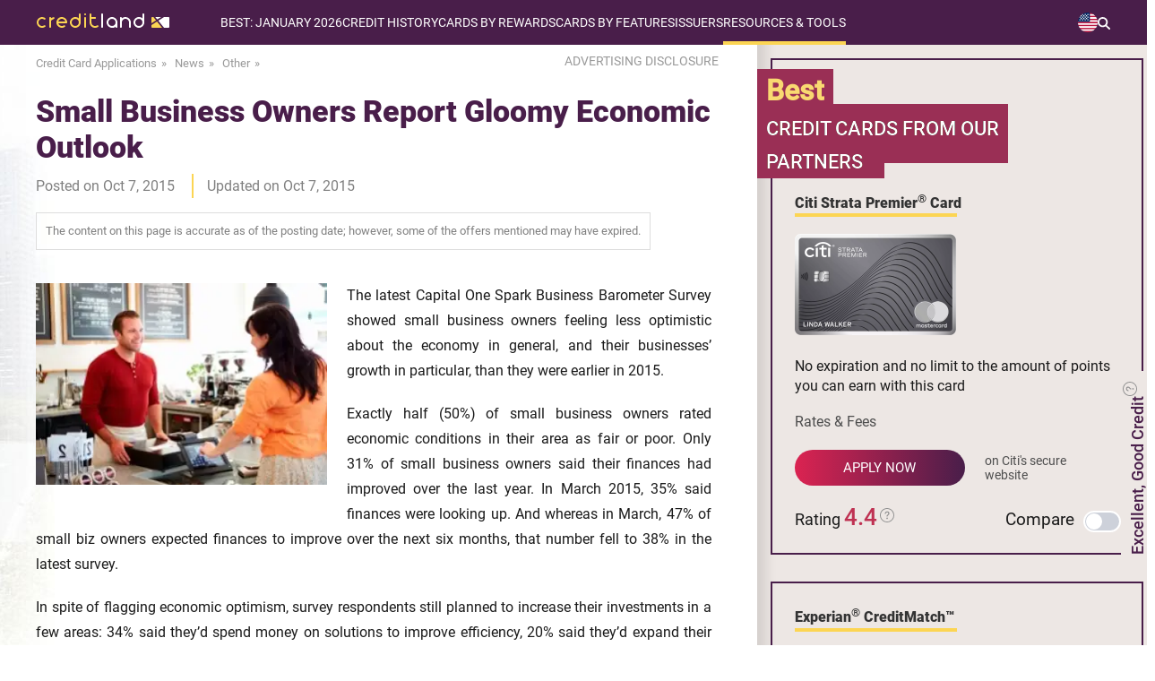

--- FILE ---
content_type: text/html; charset=UTF-8
request_url: https://www.credit-land.com/news/small-business-owners-report-gloomy-economic-outlook-3556.html
body_size: 31815
content:
<!doctype html>
<html lang="en">
<head>
    <meta charset="utf-8">
    <meta name="viewport" content="width=device-width, initial-scale=1.0">
    <meta name="description" content="News: The latest Capital One Spark Business Barometer Survey showed small business owners feeling less optimistic about the economy in general, and their businesses’ growth in particular, than they were...">
    <meta name="keywords" content="credit card news, financial news, professional review">
    <meta name="sdata-page-type" content="WebPage">
    <meta name="sdata-publisher-name" content="Credit-Land.com">
    <meta name="theme-color" content="#5b345c"/>
            <meta property="og:image" content="https://www.credit-land.com/build/images/common/site_link_logo.png">
            <meta property="og:site_name" content="Credit-Land.com">
        
    <title>News: Small Business Owners Report Gloomy Economic... - Credit-Land.com</title>
    <link href="https://www.credit-land.com/news/small-business-owners-report-gloomy-economic-outlook-3556.html" rel="canonical">

    <link rel="preconnect dns-prefetch" href="https://www.googleadservices.com">
    <link rel="preconnect dns-prefetch" href="https://www.googletagmanager.com">
    <link rel="preconnect dns-prefetch" href="https://www.google-analytics.com">
    <link rel="preconnect dns-prefetch" href="//googleads.g.doubleclick.net">
    <link rel="shortcut icon" href="/favicon.ico" type="image/x-icon">
    <meta name="meta_page_id" id="meta_page_id" content="9909703">
    <!-- fonts -->
    <link rel="preload" href="https://www.credit-land.com/build/fonts/roboto-v19-latin-100.woff2" as="font" crossorigin>
    <link rel="preload" href="https://www.credit-land.com/build/fonts/roboto-v19-latin-300.woff2" as="font" crossorigin>
    <link rel="preload" href="https://www.credit-land.com/build/fonts/roboto-v19-latin-100italic.woff2" as="font" crossorigin>
    <link rel="preload" href="https://www.credit-land.com/build/fonts/roboto-v19-latin-300italic.woff2" as="font" crossorigin>
    <link rel="preload" href="https://www.credit-land.com/build/fonts/roboto-v19-latin-500.woff2" as="font" crossorigin>
    <link rel="preload" href="https://www.credit-land.com/build/fonts/roboto-v19-latin-500italic.woff2" as="font" crossorigin>
    <link rel="preload" href="https://www.credit-land.com/build/fonts/roboto-v19-latin-regular.woff2" as="font" crossorigin>
    <link rel="preload" href="https://www.credit-land.com/build/fonts/roboto-v19-latin-900.woff2" as="font" crossorigin>
    <style>
        /* roboto-100 - latin */
        @font-face {
            font-family: 'Roboto Thin';
            font-style: normal;
            font-weight: 100 !important;
            font-display: swap;
            src: url('/build/fonts/roboto-v19-latin-100.eot'), /* IE9 Compat Modes */
            url('/build/fonts/roboto-v19-latin-100.eot?#iefix') format('embedded-opentype'), /* IE6-IE8 */
            url('/build/fonts/roboto-v19-latin-100.woff2') format('woff2'), /* Super Modern Browsers */
            url('/build/fonts/roboto-v19-latin-100.woff') format('woff'), /* Modern Browsers */
            url('/build/fonts/roboto-v19-latin-100.ttf') format('truetype'), /* Safari, Android, iOS */
            url('/build/fonts/roboto-v19-latin-100.svg#Roboto') format('svg'); /* Legacy iOS */
        }
        /* roboto-300 - latin */
        @font-face {
            font-family: 'Roboto Light';
            font-style: normal;
            font-weight: 300 !important;
            font-display: swap;
            src: url('/build/fonts/roboto-v19-latin-300.eot'), /* IE9 Compat Modes */
            url('/build/fonts/roboto-v19-latin-300.eot?#iefix') format('embedded-opentype'), /* IE6-IE8 */
            url('/build/fonts/roboto-v19-latin-300.woff2') format('woff2'), /* Super Modern Browsers */
            url('/build/fonts/roboto-v19-latin-300.woff') format('woff'), /* Modern Browsers */
            url('/build/fonts/roboto-v19-latin-300.ttf') format('truetype'), /* Safari, Android, iOS */
            url('/build/fonts/roboto-v19-latin-300.svg#Roboto') format('svg'); /* Legacy iOS */
        }
        /* roboto-100italic - latin */
        @font-face {
            font-family: 'Roboto Thin Italic';
            font-style: italic;
            font-weight: 100 !important;
            font-display: swap;
            src: url('/build/fonts/roboto-v19-latin-100italic.eot'), /* IE9 Compat Modes */
            url('/build/fonts/roboto-v19-latin-100italic.eot?#iefix') format('embedded-opentype'), /* IE6-IE8 */
            url('/build/fonts/roboto-v19-latin-100italic.woff2') format('woff2'), /* Super Modern Browsers */
            url('/build/fonts/roboto-v19-latin-100italic.woff') format('woff'), /* Modern Browsers */
            url('/build/fonts/roboto-v19-latin-100italic.ttf') format('truetype'), /* Safari, Android, iOS */
            url('/build/fonts/roboto-v19-latin-100italic.svg#Roboto') format('svg'); /* Legacy iOS */
        }
        /* roboto-300italic - latin */
        @font-face {
            font-family: 'Roboto Light Italic';
            font-style: italic;
            font-weight: 300 !important;
            font-display: swap;
            src: url('/build/fonts/roboto-v19-latin-300italic.eot'), /* IE9 Compat Modes */
            url('/build/fonts/roboto-v19-latin-300italic.eot?#iefix') format('embedded-opentype'), /* IE6-IE8 */
            url('/build/fonts/roboto-v19-latin-300italic.woff2') format('woff2'), /* Super Modern Browsers */
            url('/build/fonts/roboto-v19-latin-300italic.woff') format('woff'), /* Modern Browsers */
            url('/build/fonts/roboto-v19-latin-300italic.ttf') format('truetype'), /* Safari, Android, iOS */
            url('/build/fonts/roboto-v19-latin-300italic.svg#Roboto') format('svg'); /* Legacy iOS */
        }
        /* roboto-500 - latin */
        @font-face {
            font-family: 'Roboto Medium';
            font-style: normal;
            font-weight: 500 !important;
            font-display: swap;
            src: url('/build/fonts/roboto-v19-latin-500.eot'), /* IE9 Compat Modes */
            url('/build/fonts/roboto-v19-latin-500.eot?#iefix') format('embedded-opentype'), /* IE6-IE8 */
            url('/build/fonts/roboto-v19-latin-500.woff2') format('woff2'), /* Super Modern Browsers */
            url('/build/fonts/roboto-v19-latin-500.woff') format('woff'), /* Modern Browsers */
            url('/build/fonts/roboto-v19-latin-500.ttf') format('truetype'), /* Safari, Android, iOS */
            url('/build/fonts/roboto-v19-latin-500.svg#Roboto') format('svg'); /* Legacy iOS */
        }
        /* roboto-500italic - latin */
        @font-face {
            font-family: 'Roboto Medium Italic';
            font-style: italic;
            font-weight: 500 !important;
            font-display: swap;
            src: url('/build/fonts/roboto-v19-latin-500italic.eot'), /* IE9 Compat Modes */
            url('/build/fonts/roboto-v19-latin-500italic.eot?#iefix') format('embedded-opentype'), /* IE6-IE8 */
            url('/build/fonts/roboto-v19-latin-500italic.woff2') format('woff2'), /* Super Modern Browsers */
            url('/build/fonts/roboto-v19-latin-500italic.woff') format('woff'), /* Modern Browsers */
            url('/build/fonts/roboto-v19-latin-500italic.ttf') format('truetype'), /* Safari, Android, iOS */
            url('/build/fonts/roboto-v19-latin-500italic.svg#Roboto') format('svg'); /* Legacy iOS */
        }
        /* roboto-regular - latin */
        @font-face {
            font-family: 'Roboto';
            font-style: normal;
            font-weight: 400 !important;
            font-display: swap;
            src: url('/build/fonts/roboto-v19-latin-regular.eot'), /* IE9 Compat Modes */
            url('/build/fonts/roboto-v19-latin-regular.eot?#iefix') format('embedded-opentype'), /* IE6-IE8 */
            url('/build/fonts/roboto-v19-latin-regular.woff2') format('woff2'), /* Super Modern Browsers */
            url('/fbuild/fonts/roboto-v19-latin-regular.woff') format('woff'), /* Modern Browsers */
            url('/build/fonts/roboto-v19-latin-regular.ttf') format('truetype'), /* Safari, Android, iOS */
            url('/build/fonts/roboto-v19-latin-regular.svg#Roboto') format('svg'); /* Legacy iOS */
        }
        /* roboto-900 - latin */
        @font-face {
            font-family: 'Roboto Black';
            font-style: normal;
            font-weight: 900 !important;
            font-display: optional;
            src: url('/build/fonts/roboto-v19-latin-900.eot'), /* IE9 Compat Modes */
            url('/build/fonts/roboto-v19-latin-900.eot?#iefix') format('embedded-opentype'), /* IE6-IE8 */
            url('/build/fonts/roboto-v19-latin-900.woff2') format('woff2'), /* Super Modern Browsers */
            url('/build/fonts/roboto-v19-latin-900.woff') format('woff'), /* Modern Browsers */
            url('/build/fonts/roboto-v19-latin-900.ttf') format('truetype'), /* Safari, Android, iOS */
            url('/build/fonts/roboto-v19-latin-900.svg#Roboto') format('svg'); /* Legacy iOS */
        }
    </style>
    <!-- critical js&css -->
            <script>
(()=>{var e={928:()=>{var e,t=function(e){e.style.display="block"},o=function(e){e.style.display="none"},n=function(e){"block"!==window.getComputedStyle(e).display?t(e):o(e)};e=function(){function e(){if(document.documentElement.clientWidth>750){let e=document.querySelector(".header-block__menu-button"),t=document.querySelector("#header-menu");o(document.querySelector(".overlay_menu")),e&&e.classList.remove("header-block__menu-button--active"),t&&t.removeAttribute("style")}}e(),window.onresize=()=>{e()};let c=document.querySelector("#loop_search");c&&(c.onclick=function(e){!e.target||e.target.classList.contains("menu-search-window")||e.target.classList.contains("input_search")?e.stopPropagation():(this.classList.toggle("active_search"),n(document.querySelector(".menu-search-window")))});let r=document.querySelector(".switch-country__view-element");r&&(r.onclick=function(e){e.target&&!e.target.classList.contains("switch-country__pop-up")?(this.classList.toggle("active_switch-country__pop-up"),n(document.querySelector(".switch-country__pop-up"))):e.stopPropagation()});let s=document.querySelector(".switch-country-footer__view-element");s&&(s.onclick=function(e){e.target&&!e.target.classList.contains("switch-country__pop-up-footer")?(this.classList.toggle("open"),n(document.querySelector(".switch-country__pop-up-footer"))):e.stopPropagation()}),document.querySelectorAll(".header-nav__item").forEach((e=>{e.addEventListener("click",(t=>{e.classList.toggle("open")}))}));let i=document.querySelector(".header-block__menu-button");i&&(i.onclick=function(){this.classList.contains("header-block__menu-button--active")?(this.classList.remove("header-block__menu-button--active"),o(document.querySelector(".overlay_menu")),o(document.querySelector("#header-menu"))):(this.classList.add("header-block__menu-button--active"),t(document.querySelector(".overlay_menu")),t(document.querySelector("#header-menu")))});let a=document.querySelector(".overlay_menu");a&&(a.onclick=function(e){e.target.classList.contains("overlay_menu")&&(document.querySelector(".header-block__menu-button").classList.remove("header-block__menu-button--active"),o(this),o(document.querySelector("#header-menu")))})},"loading"!=document.readyState?e():document.addEventListener("DOMContentLoaded",e)}},t={};function o(n){var c=t[n];if(void 0!==c)return c.exports;var r=t[n]={exports:{}};return e[n](r,r.exports,o),r.exports}o.n=e=>{var t=e&&e.__esModule?()=>e.default:()=>e;return o.d(t,{a:t}),t},o.d=(e,t)=>{for(var n in t)o.o(t,n)&&!o.o(e,n)&&Object.defineProperty(e,n,{enumerable:!0,get:t[n]})},o.o=(e,t)=>Object.prototype.hasOwnProperty.call(e,t),(()=>{"use strict";o(928),document.addEventListener("DOMContentLoaded",(function(){Array.from(document.querySelectorAll(".disclaimer-unavailable-list-item")).forEach((e=>{const t=3*(window.innerWidth>450?21:19);e.classList.contains("single-attr")&&e.querySelector("p").clientHeight>t&&e.classList.add("close");const o=e.querySelector(".disclaimer-unavailable-toggler");o&&o.addEventListener("click",(function(){e.classList.contains("close")?(e.classList.add("open"),e.classList.remove("close"),o.innerText="Show less"):(e.classList.add("close"),e.classList.remove("open"),o.innerText="Show more")}))}))}))})()})();
</script>
        <style>.adsbygoogle{min-width:100%}.grecaptcha-badge{display:none}*{margin:0px;padding:0px;outline:none}html{overflow-x:hidden}body{-ms-text-size-adjust:100%;-moz-text-size-adjust:100%;-webkit-text-size-adjust:100%;background:#fff;min-height:100vh;display:flex;flex-direction:column;font-family:Roboto, sans-serif;position:relative;color:#1A1A1A;overflow-x:hidden;padding-right:0px !important}body *{-moz-osx-font-smoothing:grayscale;-webkit-font-smoothing:antialiased}img{color:#333333}a{text-decoration:none;font-family:'Roboto', sans-serif;font-weight:300}.popup__overflow{-webkit-overflow-scrolling:auto;margin-right:17px}.wrapper{padding:0px 40px}.wrapper_content{width:1280px;margin:0px auto}input{outline:none}button{outline:none;cursor:pointer}textarea{font-family:Roboto, sans-serif}.disclosure{z-index:898;font-size:14px;color:#999999;min-width:175px;position:relative}.disclosure:hover{color:#491e4a;cursor:pointer}.disclosure__popup{padding:20px 30px;font-size:15px;border:2px solid #868A8C;position:absolute;text-align:justify;display:none;background:white;top:30px;right:5px;min-width:400px;line-height:1.5em;color:black;border-radius:5px;z-index:1}@media (max-width: 750px){.disclosure__popup{padding:10px 15px;font-size:13px;min-width:238px}}.disclosure__popup br{line-height:25px}.disclosure__popup:hover{cursor:initial}.disclosure__popup:before{top:-26px;border-color:transparent transparent #868A8C transparent;border-width:13px;right:60px}.disclosure__popup:after{top:-20px;border-color:transparent transparent white transparent;border-width:10px;right:63px}.disclosure__cross{display:block !important;position:absolute;top:-12px;right:-11px;width:20px !important;height:20px !important;border-radius:10px;background-color:#BF3152;padding:0 !important;margin:0 !important;cursor:pointer}.disclosure__cross:after{content:'';display:block;width:2px;height:10px;background-color:#ffffff;position:absolute;top:5px;right:9px;-ms-transform:rotate(-45deg);-webkit-transform:rotate(-45deg);transform:rotate(-45deg)}.disclosure__cross:before{content:'';display:block;width:2px;height:10px;background-color:#ffffff;position:absolute;top:5px;right:9px;-ms-transform:rotate(45deg);-webkit-transform:rotate(45deg);transform:rotate(45deg)}.disclosure__triangle{width:0;height:0;border-left:5px solid transparent;border-right:5px solid transparent;border-bottom:5px solid black;position:absolute;top:0px;right:70px}@media (max-width: 450px){.disclosure{min-width:190px}}.disclosure__popup:after,.disclosure__popup:before{content:'';display:block;position:absolute;width:0;height:0;border-style:solid}.rel{position:relative}input:-webkit-autofill,textarea:-webkit-autofill,select:-webkit-autofill{-webkit-box-shadow:0 0 0 100px white inset}.card_aquestion{width:20px;height:25px;right:-20px;top:-3px;position:absolute;display:block}.js-tooltip.number_rating{position:relative}@media (max-width: 750px){.card_attr.no-icons-prd{display:flex;flex-direction:column}}.card_question{width:20px;height:25px}.number_rating{cursor:pointer;display:flex;align-items:center}.com__rating .rating{display:flex;justify-content:center;align-items:center;gap:5px}#global_popup{-ms-overflow-style:none;-webkit-overflow-scrolling:touch;overflow-y:scroll;display:none;width:100%;background-color:rgba(0,0,0,0.6);box-sizing:border-box;max-height:100%;padding:50px 12px;text-align:center;position:fixed;top:50%;left:50%;height:100vh;z-index:33333333;-webkit-transform:translate(-50%, -50%);-moz-transform:translate(-50%, -50%);-ms-transform:translate(-50%, -50%);-o-transform:translate(-50%, -50%);transform:translate(-50%, -50%)}.global_popup_info{max-width:700px;width:100%;left:50%;position:relative;top:10px;transform:translate(-50%);box-shadow:15px 15px 10px rgba(0,0,0,0.2)}.global_popup_info.single-product{max-width:413px}@media (max-width: 450px){.global_popup_info.single-product{max-width:283px;margin:0 auto}.global_popup_info.single-product .arrow_card_global_popup{display:none}.global_popup_info.single-product .sldr{width:100%}.global_popup_info.single-product .title_or_use_global_popup{font-size:20px}}.global_popup_info.single-product .two_global_popup_header{padding:22px 25px}.global_popup_info.single-product #continue_global_popup2 .popup_header_title{display:block}@media (max-width: 750px){.global_popup_info.single-product #continue_global_popup2 .popup_header_title{display:block}}.global_popup_info.single-product #continue_global_popup2 .popup_header_images{display:block;margin:0 0 5px 0}@media (max-width: 750px){.global_popup_info.single-product #continue_global_popup2 .popup_header_images{display:block}}.global_popup_info.single-product .first_title_cards{border-right:0}.global_popup_info.single-product .popup_header_title{text-align:center}.global_popup_info.single-product .title_or_use_global_popup{font-size:20px;margin:22px 30px}.one_global_popup_block{background:#fff}.global_popup_info .global_popup_cross{display:block !important;position:absolute;top:-12px;right:-11px;width:20px !important;height:20px !important;border-radius:10px;background-color:#CF2553;padding:0 !important;margin:0 !important;cursor:pointer}.global_popup_info .global_popup_cross:after{content:'';display:block;width:2px;height:10px;background-color:#ffffff;position:absolute;top:5px;right:9px;-moz-transform:rotate(-45deg);-ms-transform:rotate(-45deg);-webkit-transform:rotate(-45deg);-o-transform:rotate(-45deg);transform:rotate(-45deg)}.global_popup_info .global_popup_cross:before{content:'';display:block;width:2px;height:10px;background-color:#ffffff;position:absolute;top:5px;right:9px;-moz-transform:rotate(45deg);-ms-transform:rotate(45deg);-webkit-transform:rotate(45deg);-o-transform:rotate(45deg);transform:rotate(45deg)}.one_global_popup_header{background:#FCD553;padding:28px 40px;display:flex;flex-direction:column}.one_global_popup_header_wrapper{display:flex}@media (max-width: 450px){.one_global_popup_header_wrapper{flex-direction:column}}@media (max-width: 750px){.one_global_popup_header .more_attrs{flex-direction:column}.one_global_popup_header .more_attrs .popup_header_title{padding-top:15px;padding-left:10px}}@media (max-width: 750px) and (max-width: 450px){.one_global_popup_header .more_attrs .popup_header_title{padding-top:0;padding-left:0}}.one_global_popup_header .dotted{position:relative;padding-left:18px;margin-bottom:10px;text-align:left}.one_global_popup_header .dotted:before{position:absolute;content:'';left:0;top:8px;border-radius:4px;background:#BF3152;width:8px;height:8px}.one_global_popup_header .dotted:last-child{margin-bottom:0}.one_global_popup_header .heading_top{font-family:'Roboto';font-style:normal;font-weight:700;font-size:20px;line-height:28px;color:#491E4A;padding-bottom:20px}.one_global_popup_header-note{color:#1A1A1A;font-size:14px;font-style:italic;font-weight:500;line-height:140%;margin-top:22px;text-align:left}.popup_header_title{text-align:left}.popup_header_title p{font-family:Roboto Medium;font-size:18px}.popup_header_title span{color:#BF3152}.content_global_popup .text_bottom{color:#491E4A;font-family:Roboto Medium;font-size:22px;margin-top:38px;font-weight:300;margin-bottom:20px}.global_popup_one_button{display:flex;justify-content:center;flex-wrap:wrap;margin:0 auto;padding:0 10px 35px;row-gap:20px;column-gap:35px}.yes_button_popup{border-radius:50px;background:linear-gradient(to right, #DB2351, #491E4A);color:#fff;min-width:188px;text-align:center;line-height:48px;font-size:17px;font-family:Roboto Medium;font-weight:300;letter-spacing:4px;display:inline-block;padding:0px 10px;box-shadow:0px 5px 11px rgba(0,0,0,0.3)}.yes_button_popup:hover{background:#CF2553}.no_button_popup{border-radius:50px;background:linear-gradient(to right, #FCD553, #FFC954);color:#1a1a1a;min-width:188px;text-align:center;line-height:48px;font-size:17px;font-family:Roboto Medium;font-weight:300;letter-spacing:4px;display:inline-block;padding:0px 10px;box-shadow:0px 5px 11px rgba(0,0,0,0.3);cursor:pointer}.no_button_popup:hover{background:#FCD553}.custom_btn_text{max-width:220px;width:100%}@media (max-width: 450px){.custom_btn_text{line-height:18px;padding:5px 10px}}.two_global_popup_block{background:#fff}.two_global_popup_header{background:#FCD553;padding:22px 25px;display:flex}.two_popup_header_title{text-align:center}.two_popup_header_title span{color:#BF3152}.two_popup_header_title a{color:#BF3152;font-family:Roboto Medium}.two_popup_header_title a:hover{text-decoration:underline}.two_popup_header_title p{font-family:Roboto Medium;font-size:20px}.alternative_cards{display:flex}.sldr{display:flex;width:100%}.alternative_cards .global_popup_product{width:50%}.alternative_cards .global_popup_product h3{border-right:2px solid #C2385B}.alternative_cards .global_popup_product:last-child h3{border-right:none}.single-product .alternative_cards .global_popup_product{width:100%}.global_popup_product .title{padding:8px 0px;background:#EAE4DF;display:flex;justify-content:center}.global_popup_product .title h3{font-family:Roboto;font-size:16px;padding:4px 0px;font-weight:900;width:100%}.global_popup_product_body{padding:10px 10px 10px 10px;margin-top:15px;margin-bottom:15px;border-right:1px solid rgba(204,204,204,0.5)}.global_popup_product h4{padding:0px 10px}.global_popup_product h4 a{font-family:Roboto Medium;font-size:14px;color:#1a1a1a}.global_popup_product h4 a:hover{text-decoration:underline}.win2_popup_images_alternative{margin-top:25px;margin-bottom:14px}.global_popup_product_body p{font-family:Roboto;font-size:14px}.global_popup_product_body p a{color:#BF3152;text-decoration:none}.global_popup_product_body p a:hover{text-decoration:underline}.global_popup_apply_alternative{border-radius:50px;background:linear-gradient(to right, #DB2351, #491E4A);color:#fff;min-width:120px;text-align:center;line-height:36px;font-size:16px;font-family:Roboto Medium;font-weight:300;letter-spacing:3px;display:inline-block;padding:0px 10px;text-transform:uppercase;box-shadow:0px 5px 11px rgba(0,0,0,0.3);margin-top:20px}.global_popup_apply_alternative:hover{background:#CF2553}.global_popup_apply_alternative_attr{font-family:Roboto;font-size:14px;color:#999999;display:block;margin-top:15px}.three_global_popup_block{margin-top:5px;background:#fff}.title_or_use_global_popup{color:#BF3152;font-family:Roboto Black;font-weight:bold;font-size:22px;margin:30px;display:inline-block;position:relative}.title_or_use_global_popup:hover{text-decoration:underline;cursor:pointer}.title_or_use_global_popup:hover .title_or_use_global_popup span{text-decoration:underline}.title_or_use_global_popup i{width:9px;height:9px;transform:rotate(-45deg);border:3px solid;border-left:none;border-top:none;position:absolute;font-size:0px;margin-top:7px;margin-left:10px}.title_or_use_global_popup span{color:#491e4a}#continue_global_popup2{background:#EDE7E4;display:table;width:100%;box-sizing:border-box}#continue_global_popup2 a{font-family:Roboto Black;font-size:16px;color:#491E4A;text-decoration:none}#continue_global_popup2 a i{font-family:Roboto Black;font-size:16px;color:#491E4A;text-decoration:underline;font-style:normal}#continue_global_popup2 a i i{font-style:italic !important}#continue_global_popup2 a i:hover{text-decoration:none}.span_pop2{font-family:Roboto;font-size:16px;text-transform:none;color:#333 !important}#continue_global_popup2 .popup_header_title{display:table-cell;vertical-align:middle}.adsense{margin:39px auto 40px;overflow:hidden;text-align:center}@media (max-width: 960px) and (min-width: 751px){.adsense.adsense_top{margin:20px auto 25px}}@media (max-width: 750px) and (min-width: 451px){.adsense.adsense_top{margin:10px auto 20px}}@media (max-width: 450px){.adsense.adsense_top{margin:10px auto 20px}}.adsense.adsense_bottom_text{margin:30px auto 0px}.right_column .adsense{margin:30px 0 30px 15px}@media (max-width: 1279px){.wrapper_content{max-width:1119px;width:100%}.global_popup_info{max-width:700px;width:100%;left:50%;position:relative;transform:translate(-50%);top:10px;box-shadow:15px 15px 10px rgba(0,0,0,0.2)}}@media (max-width: 1119px) and (min-width: 961px){.wrapper_content{min-width:905px;width:94%;margin:0px 3%}}@media (max-width: 960px) and (min-width: 751px){.wrapper_content{min-width:701px;width:94%;margin:0px 3%}.card_aquestion{width:20px;height:25px;right:-25px;top:0;position:absolute;display:block}}@media (min-width: 751px){.popup_header_images img{padding-right:25px}}@media (max-width: 750px) and (min-width: 451px){.wrapper_home{min-width:419px;width:100%;padding:0 24px}.card_aquestion{width:20px;height:25px;right:-25px;top:0;position:absolute;display:block}.one_global_popup_header{padding:28px 1%}.popup_header_images img{padding-right:15px}.popup_header_title{padding-right:10px}.global_popup_info{max-width:700px;width:100%;left:auto;position:relative;top:-25px;transform:none;margin:0px auto;box-shadow:15px 15px 10px rgba(0,0,0,0.2)}.content_global_popup .text_bottom{padding:0px 30px}.yes_button_popup{min-width:160px}.no_button_popup{min-width:160px}.popup_header_title a br{display:none}}@media (max-width: 750px){.alternative_cards{display:block;width:100%;overflow:hidden;position:relative}.sldr{width:200%;position:relative;display:flex;transition:transform 0.3s ease-in-out}.global_popup_product{width:50%;flex-shrink:0}.prv_b{width:30px;height:30px;border-radius:50px;border:2px solid #C2385B;position:absolute;left:3%;top:4px;cursor:pointer}.prv_b i{left:50%;width:10px;height:10px;transform:rotate(134deg);border:2px solid #c2395c;border-left:none;border-top:none;position:absolute;margin-left:-5px;top:50%;margin-top:-6px;font-size:0px}.nxt_b{width:30px;height:30px;border-radius:50px;border:2px solid #C2385B;position:absolute;right:3%;top:4px;cursor:pointer}.arrow_card_global_popup .blocked{border:2px solid #9e9e9e !important}.arrow_card_global_popup .blocked i{border:2px solid #9e9e9e !important;border-left:none !important;border-top:none !important}.nxt_b i{left:50%;width:10px;height:10px;transform:rotate(-45deg);border:2px solid #c2395c;border-left:none;border-top:none;position:absolute;margin-left:-7px;top:50%;margin-top:-6px;font-size:0px}}@media (max-width: 450px){.wrapper_home{min-width:285px;width:94%;margin:0px 3%}.card_aquestion{width:20px;height:25px;right:-25px;top:0;position:absolute;display:block}.global_popup_info{max-width:700px;width:100%;left:auto;position:relative;top:1%;transform:none;box-shadow:15px 15px 10px rgba(0,0,0,0.2)}.one_global_popup_header{padding:28px 25px}.popup_header_images{margin:0px 0 20px 0}.popup_header_title{text-align:center;line-height:22px}.popup_header_title p{font-size:16px}.content_global_popup .text_bottom{color:#491E4A;font-family:Roboto Medium;font-size:20px;margin-top:25px;padding:0px 10px;font-weight:300;margin-bottom:20px}.global_popup_one_button{width:200px;margin:0px auto;padding-bottom:35px}.yes_button_popup{min-width:160px}.no_button_popup{min-width:160px}.first_title_cards{border-right:none}.two_popup_header_title p{font-size:18px}.global_popup_product .title h3{font-size:14px}.win2_popup_images_alternative img{width:130px}.global_popup_product_body p{font-size:16px}#continue_global_popup2{display:block}.popup_header_title a br{display:none}}@media (max-width: 750px){.arrow_card_global_popup{position:absolute;top:0;width:100%;height:43px;display:block}}@media (max-width: 670px) and (min-width: 376px){.disclosure__popup{padding:10px 15px;font-size:13px;min-width:320px}}.gradient-main{height:4px;background:linear-gradient(to right, #fcd552 65%, white 65%);width:100px;display:inline-block}.tooltipstered>svg{width:20px;cursor:pointer}.best-cart-scale-text svg{width:18px}.best-cart-scale-text svg path{fill:#909090 !important}.hdiw-svg svg{width:18px;display:inline;position:relative;margin-left:8px}.hdiw-svg svg path{fill:#909090 !important}.question-block-tools svg{width:16px;margin-left:3px;margin-top:5px;position:absolute;top:0;right:-19px}.question-block-tools svg path{fill:#909090 !important}.rating_cart_home svg{width:16px;display:inline;margin:0;position:relative;top:-5px}.rating_cart_home svg path{fill:#909090 !important}.tooltipster-base{padding-right:10px}.js-tooltip-close{right:1px !important}@media (max-width: 690px){.tooltipster-sidetip.tooltipster-noir .tooltipster-box{margin-left:0 !important;margin-top:0 !important;margin-right:0 !important;right:0 !important}.tooltipster-content .js-tooltip-close{top:-9px}}.compare>a:first-child{color:#1A1A1A}.compare>a:first-child:hover{text-decoration:underline;cursor:pointer}.invisible{visibility:hidden}@media (max-width: 690px){.tooltipster-bottom .tooltipster-arrow{top:-9px !important}}.bg_with_apn{margin-top:-70px !important;padding-top:70px !important}@media (max-width: 1279px){.bg_with_apn{margin-top:0px !important;padding-top:15px !important}}.bg_with_apn_no_padding{margin-top:-70px !important}@media (max-width: 1279px){.bg_with_apn_no_padding{margin-top:0px !important}}.bg_with_apn_no_padding .best_offers_home_content{top:121px}.js-tooltip-product,.js-tooltip-comments{cursor:pointer;color:#bf3152;text-decoration:underline}.unsupported_browser_message{background:#FCD553;padding:20px;text-align:center;font-size:19px}.wp-footnotes a,.js-footnotes a,.com__footnotes a,.footnotes-content a{color:#bf3152;text-decoration:none}.wp-footnotes a:hover,.js-footnotes a:hover,.com__footnotes a:hover,.footnotes-content a:hover{text-decoration:underline}b a{font-weight:bold}h1,h2,h3,h4,h5{color:#491E4A;font-family:'Roboto Medium', sans-serif;line-height:1.5em}.container{margin:0 auto;margin-bottom:30px}.content p{line-height:1.7em;font-size:19px;color:#1A1A1A;text-align:justify}.rel{position:relative}@media (min-width: 1280px){.container{width:1280px}.content-wrapper,section{padding:0px 40px}}@media (max-width: 1279px){.container{width:100%}.content-wrapper,section{padding:0px 5vw}}@media (max-width: 750px){.content p{font-size:16px}}input,textarea{text-overflow:ellipsis}.swiper-slide{box-sizing:border-box}header{background:#491E4A;width:1280px;margin:0px auto;min-height:50px;z-index:913;position:relative}.overlay_menu{width:100%;height:auto;background:rgba(255,255,255,0.8);position:absolute;z-index:912;display:none;top:0;bottom:0}.elem_mobile_menu{width:276px;background:#491e4a;position:absolute;top:49px}.menu-child-mobile{width:100%;background:#491e4a;margin-left:-23px;padding-left:23px;padding-top:12px;padding-bottom:12px;display:none}.open .menu-child-mobile{display:block !important}.yes-subtitle_mobile{list-style-type:none;margin-bottom:20px}.yes-subtitle_mobile:last-child{margin-bottom:0px !important}.no-subtitle-mobile{list-style-type:none}.menu_pade_title_mobile{text-transform:uppercase;color:#fff;font-size:14px}.item-menu-child span{color:#FCD553}.item-menu-child:hover{color:#FCD553;text-decoration:underline;text-decoration-color:#FCD553}.item-menu-child_mobile{color:#fff;font-size:14px;padding-left:23px;padding-top:12px;padding-bottom:11px;text-transform:none}.item-menu-child_mobile .star{margin-left:0px !important}.item-menu-child_mobile span{color:#FCD553}.header-nav__list-subtree .yes-subtitle{list-style-type:none;padding-left:10px;margin-top:20px;margin-bottom:20px;display:flex;flex-direction:column;gap:10px}@media (max-width: 750px){.header-nav__list-subtree .yes-subtitle{margin-top:0;gap:0}}.header-nav__list-subtree>div:last-child ul.yes-subtitle{margin-bottom:0}.header-nav__list-subtree .no-subtitle{list-style-type:none;display:flex;flex-direction:column;gap:10px}@media (max-width: 750px){.header-nav__list-subtree .no-subtitle{gap:0}}.menu_pade_title{color:#fff;font-weight:500;font-size:14px}.header-nav__list-subtree .item-menu-child{color:#fff;font-size:16px}.header-nav__list-subtree .act{color:#FF6E6E}.header-nav__list-subtree .act span{color:#FF6E6E}.menu-child-mobile .act_mobile{color:#FF6E6E}.menu-child-mobile .act_mobile span{color:#FF6E6E}.star{background:url(/build/images/common/star_menu.svg) no-repeat center;background-size:10px;width:10px;height:10px;display:block;position:absolute;margin-left:-15px;margin-top:4px}@media (max-width: 1279px) and (min-width: 751px){.switch-holiday{top:58px}}.switch-apn{top:23px}@media (max-width: 1279px) and (min-width: 751px){.switch-apn{top:86px}}.switch-country__pop-up{position:absolute;top:49px;right:0px;padding:15px 5px 15px 20px;background:#491e4a;min-width:84px;max-width:84px;display:none}@media (max-width: 1279px) and (min-width: 890px){.switch-country__pop-up{top:73px}}@media (max-width: 960px){.switch-country__pop-up{min-width:71px;max-width:71px}}@media (max-width: 889px) and (min-width: 751px){.switch-country__pop-up{top:92px}}@media (max-width: 750px){.switch-country__pop-up{top:49px;padding:4px 14px 4px 16px;min-width:77.58px;box-sizing:border-box}}.switch-country__pop-up a{color:#fff;display:flex;align-items:center;font-size:16px;line-height:18px}@media (max-width: 960px){.switch-country__pop-up a{flex-direction:column;gap:4px;align-items:flex-start;font-size:14px}}.switch-country__pop-up a svg{margin-right:4px;flex-shrink:0}@media (max-width: 750px) and (min-width: 320px){.switch-country__pop-up a svg{margin-right:0px;margin-bottom:5px}}.switch-country__pop-up a span{flex-shrink:0}.switch-country__pop-up a:hover{text-decoration:underline;text-decoration-color:#FCD553}.switch-country__pop-up__container{display:flex;flex-direction:column;gap:10px;align-items:flex-start}.switch-apn__pop-up{top:68px}@media (max-width: 1279px) and (min-width: 898px){.switch-apn__pop-up{top:115px}}@media (max-width: 897px) and (min-width: 751px){.switch-apn__pop-up{top:132px}}@media (max-width: 750px) and (min-width: 320px){.switch-apn__pop-up{top:124px}}@media (max-width: 1279px) and (min-width: 890px){.switch-holiday__pop-up{top:100%}}.item-menu-search:hover path,.active_search path{fill:#fcd553 !important}.menu-search-window{position:absolute;cursor:initial;display:none;background:#491e4a;margin-top:8px;padding:24px 20px;width:345px;right:0;bottom:-86px}.menu-search-window form{margin:0px auto;display:table}@media (max-width: 990px){.menu-search-window{margin-top:23px}}@media (max-width: 750px){.menu-search-window{margin-top:11px;width:250px}}.input_search{padding:8px 33px 9px 14px;background:transparent;border:1px solid #fff;float:left;font-size:16px;font-family:Roboto,sans-serif;font-style:normal;border-radius:0;color:#968096}.input_search::-webkit-input-placeholder{font-style:italic;opacity:1;transition:opacity 0.3s ease;opacity:1}.input_search:-moz-placeholder{font-style:italic;opacity:1;transition:opacity 0.3s ease;opacity:1}.input_search::-moz-placeholder{font-style:italic;opacity:1;transition:opacity 0.3s ease;opacity:1}.input_search:-ms-input-placeholder{font-style:italic;opacity:1;transition:opacity 0.3s ease;opacity:1}.input_search:focus::-webkit-input-placeholder{opacity:0 !important;transition:opacity 0.3s ease;opacity:1}.input_search:focus:-moz-placeholder{opacity:0 !important;transition:opacity 0.3s ease;opacity:1}.input_search:focus::-moz-placeholder{opacity:0 !important;transition:opacity 0.3s ease;opacity:1}.input_search:focus:-ms-input-placeholder{opacity:0 !important;transition:opacity 0.3s ease;opacity:1}.button_search_header{color:#491e4a;background:#fff;border:1px solid #fff;height:38.2px;width:71px;float:left;font-size:16px;font-family:Roboto,sans-serif}.button_search_header:hover{background:#FCD553}.input_search::-webkit-input-placeholder{color:#968096}.input_search::-moz-placeholder{color:#968096}.input_search:-ms-input-placeholder{color:#968096}.input_search:-moz-placeholder{color:#968096}header{--header-min-height: 50px;min-height:var(--header-min-height)}@media (min-width: 1280px){header{display:flex}}@media (max-width: 750px){header{width:100%;padding-bottom:0px;position:relative;z-index:913}}.header_with_apn{min-height:70px}@media (max-width: 1279px) and (min-width: 751px){.header_with_apn{display:flex;align-items:center;justify-content:center}}@media (max-width: 750px){.header_with_apn.header_with_apn--menu .header-block__group-navigation{justify-self:end;height:100%;align-items:baseline}}@media (max-width: 750px){.header_with_apn.header_with_apn--menu .header_logo_wrapper{justify-self:center;grid-column:2 / 3}}@media (max-width: 1279px) and (min-width: 751px){.header_with_apn.header_with_apn--menu .header-block__container{width:100%;gap:25px}}@media (max-width: 750px){.header_with_apn.header_with_apn--menu .header-block__container{align-items:center;width:100%}}@media (max-width: 1279px) and (min-width: 751px){.header_with_apn.header_with_apn--menu .header-block__container:not(.header-block__container--themed) .header-block__group-navigation{padding:0}}.header_with_apn.header_with_apn--menu .header-block__logo .logo_header img{width:224px;height:auto}@media (max-width: 750px){.header_with_apn.header_with_apn--menu .header-block__logo .logo_header img{width:168px}}.header_with_apn.header_with_apn--menu .item-menu-search{margin-top:0}@media (max-width: 1279px) and (min-width: 751px){.header_with_apn.header_with_apn--menu .header-block__group-navigation nav{align-items:center}}.header_with_apn.header_with_apn--menu .header-nav__list{margin-top:0}@media (min-width: 1280px){.header_with_apn.header_with_apn--menu .header-nav__list{height:100%}}@media (min-width: 751px){.header_with_apn.header_with_apn--menu .header-nav__list{align-items:stretch}}@media (min-width: 751px){.header_with_apn.header_with_apn--menu .header-nav__item{height:auto}}@media (max-width: 750px) and (min-width: 320px){.header_with_apn.header_with_apn--menu .switch-apn__pop-up{top:120px}}@media (max-width: 750px){.header_with_apn.header_with_apn--menu .header-block__menu-button{display:block;align-self:baseline;margin-top:-10px}}.header_with_apn .header-block__container{width:100%}@media (max-width: 1279px) and (min-width: 751px){.header_with_apn .header-block__container{padding-top:0}}@media (max-width: 750px){.header_with_apn .header-block__container{padding:15px 0 5px;flex-direction:column}}@media (max-width: 750px){.header_with_apn .header_logo_wrapper{flex-direction:column}}.header_with_apn .header-block__menu-button{display:none}.header_with_apn .item-menu-search{margin-top:27px}@media (max-width: 1279px) and (min-width: 751px){.header_with_apn .item-menu-search{margin-top:90px}}@media (max-width: 750px){.header_with_apn .item-menu-search{margin-top:22px}}.header_with_apn .header-block__logo .logo_header img{width:224px;height:auto}.header_with_apn .item-menu-search{margin-top:0}.header_with_apn .header-block__group-navigation nav{align-items:center}.header_with_apn .header-nav__list{margin-top:0}.header-block__container{display:flex;flex-direction:row;position:relative}@media (min-width: 1280px){.header-block__container{width:100%;box-sizing:border-box}}@media (max-width: 1279px) and (min-width: 751px){.header-block__container:not(.header-block__container--themed) .header-nav__link{padding-bottom:15px;height:100%;display:block}}@media (max-width: 1279px) and (min-width: 751px){.header-block__container--themed,.header-block__container{padding:0 40px;flex-direction:column;gap:3px}}@media (max-width: 960px){.header-block__container--themed,.header-block__container{padding:0 30px}}@media (max-width: 750px){.header-block__container--themed,.header-block__container{flex-direction:row;justify-content:space-between;padding:0;gap:5px}}@media (max-width: 750px){.header-menu{position:absolute;left:0;top:0}}.header-block__menu-button{display:none;background:url("/build/images/common/mobile_menu.png") no-repeat center;background-size:17px 14px;width:49px;height:49px;top:0;cursor:pointer;padding:0 16px;box-sizing:border-box}@media (max-width: 750px){.header-block__menu-button{display:block;flex-shrink:0}}.header-block__menu-button--active{background:#572D58 url(/build/images/common/mobile_menu.png) no-repeat center !important;background-size:17px 14px !important;flex-shrink:0}.header-block__logo{text-align:center;display:flex;align-items:center;justify-content:center;flex-shrink:0}.header-block__logo .logo-holiday{display:flex;align-items:center;justify-content:center;gap:5px}.header-block__logo .logo-holiday img{display:block}.header-block__logo .aff_slogan{display:none}@media (max-width: 750px){.header-block__logo img{display:block;width:100%}}@media (max-width: 750px){.header-block__logo{flex-shrink:1}}.apn_logo_wrapper img{margin-left:40px;height:50px;max-width:196px}@media (max-width: 1279px){.apn_logo_wrapper{float:none;height:auto;display:inline-block}}.header-block__group-navigation{display:flex;flex-grow:1;gap:20px;padding:0 40px 0 16px}@media (max-width: 1279px){.header-block__group-navigation{align-items:flex-start;gap:calc((100% - 768px - 47px) / 5);padding:0}}@media (max-width: 960px){.header-block__group-navigation{gap:calc((100% - 730px - 47px) / 5)}}@media (max-width: 750px){.header-block__group-navigation{flex-shrink:0;align-items:center;justify-content:center;padding-bottom:0;flex-grow:0}}.header-block__group-navigation nav{display:flex;flex-grow:1}@media (max-width: 750px){.header-block__group-navigation nav{display:none}}.header-nav__list{display:flex;gap:36px;flex:1;list-style-type:none;align-items:stretch}@media (max-width: 1279px){.header-nav__list{justify-content:space-between;gap:15px}}.header-nav__list .header-nav__list-subtree{position:absolute;display:none;background:#491e4a;margin-top:0;padding:20px;z-index:6}@media (max-width: 750px){.header-nav__list .header-nav__list-subtree{width:100%;background:#491e4a;display:none;position:relative;padding:0;z-index:0}}@media (min-width: 751px){.header-nav__list>li.active .header-nav__link-wrapper:after{content:'';display:block;color:#FCD553;border-bottom:4px solid;bottom:0px;position:absolute;width:100%}}@media (max-width: 750px){.header-nav__list{width:280px;background:#491e4a;position:absolute;top:49px;display:block;margin:0}}@media (max-width: 750px){.header-nav__list-subtree_item{font-size:14px;position:relative}}.header-nav__item{height:100%;display:flex;align-items:center;position:relative}@media (max-width: 1279px){.header-nav__item{align-items:flex-start}}@media (max-width: 750px){.header-nav__item{background:#572d58;margin:0;float:none;text-align:left;flex-direction:column}}@media (min-width: 751px){.header-nav__item:hover .header-nav__list-subtree{display:block;top:100%;padding-top:10px;left:-20px;width:max-content}}@media (max-width: 750px){.header-nav__item.open .header-nav__link:after{transform:rotate(225deg);top:20px}}@media (max-width: 750px){.header-nav__item.open .header-nav__list-subtree{display:block}}.header-nav__item.hide_on_desktop{display:none}@media (max-width: 750px){.header-nav__item.hide_on_desktop{display:list-item}}.header-nav__link{color:#fff;text-decoration:none;font-family:'Roboto',sans-serif;font-weight:300;font-size:14px;cursor:pointer;text-transform:uppercase;height:100%;align-items:center;justify-content:center;position:relative}.header-nav__link span{color:#FCD553}.header-nav__link:hover{color:#FFC954}@media (max-width: 750px){.header-nav__link:after{display:inline-block;position:absolute;content:"";top:15px;right:25px;margin-left:4px;width:6px;height:6px;transform:rotate(45deg);border-right:1px solid #fcd553;border-bottom:1px solid #fcd553}}@media (min-width: 1280px){.header-nav__link{display:flex}}@media (max-width: 1279px){.header-nav__link{padding-bottom:15px;text-align:center;display:block}}@media (max-width: 750px){.header-nav__link{display:block;width:100%;font-size:13px;height:40px;line-height:40px;text-align:left;padding-bottom:0}}.header-nav__link-wrapper{position:relative;height:100%;text-align:center}@media (max-width: 750px){.header-nav__link-wrapper{width:100%;padding-left:20px;box-sizing:border-box}}@media (max-width: 750px){.header-nav__link-wrapper.open+.header-nav__list-subtree{display:block}}.header-block__group-search{display:flex;gap:10px;align-items:center;justify-content:center;flex-shrink:0}@media (max-width: 1279px) and (min-width: 751px){.header-block__group-search{margin-top:-3px}}@media (max-width: 750px){.header-block__group-search{padding-right:15px}}.switch-country{width:22px;height:22px}.switch-country__view-element{border:none;background:none;outline:none;cursor:pointer}.header-block__search{cursor:pointer;width:15px;height:15px}.header_with_apn .header-block__menu-button{top:30px}@media (max-width: 750px){.header_with_apn .header-block__menu-button{top:5px}}.header_with_apn .aff_slogan{display:block;text-align:right;color:#fff;font-size:12px;line-height:22px}.header_with_apn .header-nav__list{margin-top:25px}@media (max-width: 750px){.header_with_apn--no-menu{display:flex;justify-content:center}.header_with_apn--no-menu .mobile_menu{display:none}}@media (max-width: 1279px){header{height:auto;width:100%}}@media (max-width: 1279px) and (min-width: 751px){.item-menu-search-holiday{top:14px}}@media (max-width: 750px){header.header_with_apn{height:auto}.header_with_apn .item-menu-search{margin-top:22px}.input_search{padding:8px 6px 9px 9px;width:67%}.button_search_header{width:26%}.item-menu:hover{color:#FFF}.open .menu-child{display:block !important}.menu-child .item-menu-child{background:transparent !important}.yes-subtitle{list-style-type:none;margin-bottom:20px}.yes-subtitle:last-child{margin-bottom:0px !important}.no-subtitle{list-style-type:none}.item-menu-child{color:#fff;padding-left:20px;padding-top:12px;padding-bottom:11px;text-transform:none;width:100%;display:block;box-sizing:border-box}.item-menu-child .star{top:10px}.item-menu-child span{color:#FCD553}.menu_pade_title{text-transform:uppercase;color:#fff;font-size:14px;padding:11px 20px 12px;display:block;box-sizing:border-box}}.logo-holiday .image-one,.logo-holiday .image-two{width:50px;height:50px;flex-shrink:0}.logo-holiday .image-one img,.logo-holiday .image-two img{width:100%}.logo__wrapper{display:flex;align-items:center;justify-content:center;gap:6px;width:230px;height:50px}@media (max-width: 360px){.logo__wrapper{width:215px}}@media (max-width: 750px){.header-block__logo{position:absolute;top:0;left:50%;transform:translateX(-50%)}}.header-block__logo .logo__wrapper{display:flex;align-items:center;justify-content:center;gap:6px;width:230px;height:50px}@media (max-width: 360px){.header-block__logo .logo__wrapper{width:215px}}.header-block__logo .logo__wrapper .main-logo{width:148px}@media (max-width: 360px){.header-block__logo .logo__wrapper .main-logo{width:129px}}.header-block__logo .logo-holiday .main-logo{width:120px}@media (max-width: 360px){.header-block__logo .logo-holiday .main-logo{width:105px}}@media (max-width: 750px){.header-nav__list-subtree_item.item__with-star a{padding-left:38px}}.header_with_apn{padding:10px 40px;box-sizing:border-box}@media (max-width: 750px){.header_with_apn{padding:0;min-height:auto}}.header_with_apn .header-block__container{gap:30px}@media (max-width: 1279px){.header_with_apn .header-block__container{flex-direction:row;padding:0;justify-content:space-around}}@media (max-width: 750px){.header_with_apn .header-block__container{gap:5px}}@media (max-width: 750px){.header_with_apn .header-block__container .header-block__menu-button{margin-top:0;align-self:auto;height:70px}}.header_with_apn .header-block__container .header-block__logo{width:100%;flex-shrink:1;justify-content:space-between}@media (max-width: 1279px){.header_with_apn .header-block__container .header-block__logo{flex-direction:column;align-items:flex-start;gap:4px}}@media (max-width: 750px){.header_with_apn .header-block__container .header-block__logo{width:auto;position:unset;transform:none;margin:10px 0;gap:0}}.header_with_apn .header-block__container .header-block__logo .logo-block{display:flex;align-items:center;gap:20px}@media (max-width: 500px){.header_with_apn .header-block__container .header-block__logo .logo-block{gap:10px}}.header_with_apn .header-block__container .header-block__logo .logo-block .main-logo__wrapper{display:flex;flex-direction:column;gap:4px}.header_with_apn .header-block__container .header-block__logo .logo-block .main-logo__wrapper .logo_header{display:flex}.header_with_apn .header-block__container .header-block__logo .logo-block .main-logo__wrapper .logo_header img{width:146px}.header_with_apn .header-block__container .header-block__logo .logo-block .main-logo__wrapper .aff_slogan{line-height:14px}.header_with_apn .header-block__container .header-block__logo .logo-block .apn_logo_wrapper picture{display:flex}.header_with_apn .header-block__container .header-block__logo .logo-block .apn_logo_wrapper picture img{margin-left:0;max-width:200px}@media (max-width: 450px){.header_with_apn .header-block__container .header-block__logo .logo-block .apn_logo_wrapper picture img{height:40px;max-width:160px}}.header_with_apn .header-block__container .header-block__logo .header-block__group-navigation{flex-grow:unset;padding:0;text-align:left}.header_with_apn .header-block__container .header-block__logo .header-block__group-navigation .header-nav__list{gap:30px}@media (max-width: 750px){.header_with_apn .header-block__container .header-block__logo .header-block__group-navigation .header-nav__list{top:70px}}.header_with_apn .header-block__container .header-block__logo .header-block__group-navigation .header-nav__list .header-nav__item:hover .header-nav__list-subtree{padding-top:36px}@media (max-width: 1279px){.header_with_apn .header-block__container .header-block__logo .header-block__group-navigation .header-nav__list .header-nav__item:hover .header-nav__list-subtree{padding-top:20px}}@media (max-width: 750px){.header_with_apn .header-block__container .header-block__logo .header-block__group-navigation .header-nav__list .header-nav__item:hover .header-nav__list-subtree{padding-top:0}}@media (max-width: 1279px){.header_with_apn .header-block__container .header-block__logo .header-block__group-navigation .header-nav__list .header-nav__item .header-nav__link{padding-bottom:0}}.header_with_apn .header-block__container .header-block__logo .header-block__group-navigation .header-nav__list>li.active .header-nav__link-wrapper:after{bottom:-27px;z-index:9}@media (max-width: 1279px){.header_with_apn .header-block__container .header-block__logo .header-block__group-navigation .header-nav__list>li.active .header-nav__link-wrapper:after{bottom:-11px}}.header_with_apn .header-block__container .header-block__group-search .menu-search-window{right:-40px}@media (max-width: 750px){.header_with_apn .header-block__container .header-block__group-search .menu-search-window{right:0}}.header_with_apn .header-block__container .switch-apn__pop-up{top:100%;right:-40px}@media (max-width: 750px){.header_with_apn .header-block__container .switch-apn__pop-up{right:0}}@media (max-width: 1279px){.header_with_apn.header_with_apn--menu .header-block__container{justify-content:space-between}}@media (max-width: 400px){.header_with_apn.header_with_apn--menu .header-block__container .logo-block{flex-direction:column;gap:4px}}@media (max-width: 400px){.header_with_apn.header_with_apn--menu .header-block__container .logo-block .aff_slogan{text-align:center}}@media (max-width: 400px){.header_with_apn.header_with_apn--menu .header-block__container .header-block__menu-button{height:98px}}@media (max-width: 400px){.header_with_apn.header_with_apn--menu .header-block__container .header-block__logo .header-block__group-navigation .header-nav__list{top:98px}}@media (max-width: 960px){.header_with_apn.header_with_apn--menu .header-block__container .switch-country__pop-up{min-width:84px;max-width:84px}}@media (max-width: 750px){.header_with_apn.header_with_apn--menu .header-block__container .switch-country__pop-up{min-width:77.58px;max-width:77.58px;padding:4px 14px 4px 16px}}.header_with_apn.header_with_apn--menu .header-block__container .switch-country__pop-up a{color:#fff;display:flex;flex-direction:row;align-items:center;font-size:16px;line-height:18px}@media (max-width: 750px){.header_with_apn.header_with_apn--menu .header-block__container .switch-country__pop-up a{flex-direction:column;align-items:flex-start}}.breadcrumbs{padding-right:40px}.breadcrumbs ul{list-style-type:none;display:block}.breadcrumbs ul li{padding-bottom:5px}@media (max-width: 750px){.breadcrumbs{display:none}}.breadcrumbs ul li,.breadcrumbs ul li a{color:#999999 !important;font-size:13px;font-weight:400;display:inline}.breadcrumbs ul li a:after{content:"\00bb";padding:0 5px}.breadcrumbs ul li a:hover span{text-decoration:underline}.bc-wrap{padding:10px 40px 15px}@media (max-width: 960px){.bc-wrap{padding:10px 30px}}@media (max-width: 750px){.bc-wrap{justify-content:flex-end !important;padding:10px 15px}}@media (max-width: 750px){.disclosure{font-size:13px;min-width:unset}}@media (max-width: 1280px){.wrapper_content.adv{max-width:none;width:100%;margin:0;box-sizing:border-box}}.f-row{display:flex;justify-content:space-between;flex-direction:row}.ad-single{display:flex;justify-content:flex-end;flex-direction:row}.post-content p{font-size:1em;line-height:21pt;text-align:justify;margin:0 11px 20px 0}.post-content a{color:#bf3152;text-decoration:none}.post-content a:hover{text-decoration:underline}.post-content table{border-spacing:0;border-collapse:collapse;margin:50px 0;border:1px solid #e5e5e5;overflow:auto;display:block;width:100%}.post-content table::-webkit-scrollbar{background:#e5e5e5;height:16px}.post-content table::-webkit-scrollbar-thumb{background:linear-gradient(60deg, #5B224C, #bf3152)}.post-content table tr:first-child{color:#ffffff;background:linear-gradient(60deg, #5B224C, #bf3152);border-bottom:none}.post-content table tr{border-bottom:1px solid #e5e5e5}.post-content table tr td{min-width:250px;vertical-align:top;text-align:center;padding:19px 13px;line-height:25px}.post-content table tr td:first-child{color:#5B224C;font-weight:600;font-size:15pt}.post-content table tr td:not(:first-child){border-left:1px solid #e5e5e5}.post-content table tr th{padding:15px 10px;position:relative;font-weight:100;min-width:250px}.post-content table tr th:not(:last-child)::after{content:'';width:2px;height:80%;background:#fff;position:absolute;top:10%;right:-2px}.post-content table ul{margin:0;padding:0;list-style:none}.post-content table ul li{position:relative;margin:-20px 0 20px;padding:22px 8px;text-align:justify;line-height:25px}.post-content table ul li:not(:first-child)::before{content:'';width:40px;height:2px;background:#fcd553;position:absolute;top:0;left:calc(50% - 20px);border-radius:0}.post-content table ul li:first-child::before{opacity:0}.post-content .special_link{display:block;margin:40px 0;color:#5B224C;font-size:17pt;font-weight:700;font-family:'Roboto Medium', sans-serif}.post-content .special_link span{color:#bf3152}.post-content .special_link::before{content:'';background:url(/build/images/common/media/icons/super-link-cards.svg) no-repeat;display:inline-block;vertical-align:middle;width:31px;height:31px;background-size:contain;margin:0 12px 0 0}.post-content .special_link::after{content:'';background:url(/build/images/common/media/icons/super-link-arrows.svg) no-repeat;display:inline-block;vertical-align:bottom;width:39px;height:32px;background-size:contain;margin:0 0 -3px 8px}.post-content h2{font-size:17pt;font-weight:700;margin:50px 0 20px 0}.post-content ul{margin:0 0 0 26px;line-height:30px;list-style:none}.post-content ul>li{margin:4px 0;position:relative;text-align:justify}.post-content ul>li::before{content:'';background:#bf3152;width:7px;height:7px;border-radius:100%;position:absolute;left:-24px;top:12px}.post-content ul>li ul{margin:0 0 0 22px;list-style:none}.post-content ul>li ul li::before{background:#fcd553}.post-content ol{counter-reset:myCounter;margin:0 0 50px 22px;clear:both}.post-content ol>li{list-style:none;position:relative;line-height:28px;margin:0 0 20px 0;text-align:justify}.post-content ol>li:before{counter-increment:myCounter;content:counter(myCounter);color:#bf3152;position:absolute;left:-20px;top:0;font-weight:600}@media (max-width: 1200px){.post-content table tr td{min-width:170px;width:25%}}@media (max-width: 962px){.post-content .special_link{font-size:14pt}.post-content .special_link::after{width:32px;height:28px;margin:0 0 -2px 11px}.post-content table{max-width:700px}.post-content table tr td{padding:27px 16px 0}.post-content table tr td:first-child{text-align:left}.post-content table tr th{font-size:11pt}.post-content table ul li{padding:22px 0;font-size:11pt;letter-spacing:-0.5px;line-height:21px}.post-content h2{font-size:15pt}}@media (max-width: 960px){.post-content table tr th{font-size:12pt;padding:15px 21px;text-align:center;min-width:140px}.post-content table tr td{padding:18px 16px 0}.post-content table ul{margin:-15px 0 0 0}.post-content table ul li{font-size:11pt;line-height:26px}.post-content table ol li,.post-content table tr td{font-size:11pt;line-height:24px}}@media (max-width: 750px){.post-content table tr td{min-width:auto}}@media (max-width: 700px){.post-content .special_link::before{display:none}.post-content .special_link::after{width:29px;height:24px;margin:0 0 -4px 7px}}@media (max-width: 650px){.post-content table{text-align:left}.post-content table ul li{margin:5px 0;padding:7px 0}}@media (max-width: 490px){.post-content table{max-width:100%;overflow:auto;display:block;padding:0}.post-content table tr td{min-width:150px}.post-content table tr td:first-child{color:#5B224C;font-weight:600;font-size:13pt}.post-content .post-content p{font-size:16px}}.post-content img{max-width:100%}.top_linking{font-family:Roboto Medium, sans-serif;font-size:18px;font-weight:500;line-height:30px;color:#491E4A;display:flex;align-items:center;margin:0 0 30px}@media (max-width: 961px){.top_linking{margin:0 0 15px}}@media (max-width: 750px){.top_linking{font-size:16px;line-height:23px}}.top_linking.active{margin-bottom:10px}.top_linking.active .text span{text-decoration:underline}.top_linking.active .text span:hover{text-decoration:none}.top_linking.active .text span:after{transform:rotate(-225deg);margin-bottom:-2px}.top_linking .top_note_img{margin-right:15px;display:block}.top_linking .top_note_img svg{width:50px}@media (max-width: 750px){.top_linking .top_note_img svg{width:40px}}.top_linking .text{max-width:750px}.top_linking .text span{color:#BF3152;cursor:pointer;position:relative}.top_linking .text span:hover{text-decoration:underline}.top_linking .text span:after{content:'';height:11px;width:11px;display:inline-block;border:2px solid #BF3152;border-right-width:0;border-top-width:0;transform:rotate(-45deg);position:relative;right:-10px;margin-bottom:2px}.top_linking--history-wrapper{margin-left:65px;margin-bottom:20px;display:none;font-size:18px}@media (min-width: 320px) and (max-width: 1280px){.top_linking--history-wrapper{margin-left:calc(55px + 10 * ((100vw - 320px) / 960))}}@media (max-width: 750px){.top_linking--history-wrapper{font-size:16px}}.top_linking--history-wrapper.invisible{display:flex}.top_linking--history-wrapper .history-text{margin-right:25px;color:#491E4A;font-family:'ROBOTO MEDIUM';padding-bottom:15px}@media (max-width: 750px){.top_linking--history-wrapper .history-text{margin-right:0}}.top_linking--history-wrapper .history-links{display:flex;flex-direction:column;align-items:flex-start}.top_linking--history-wrapper .history-links a{color:#491E4A;font-family:'Roboto Medium';margin-bottom:10px;position:relative}.top_linking--history-wrapper .history-links a div{display:inline;position:relative}.top_linking--history-wrapper .history-links a div:after{content:'';height:8px;width:8px;display:block;border:1px solid #491E4A;border-right-width:0;border-top-width:0;transform:rotate(-135deg);position:absolute;right:-18px;bottom:5px}.top_linking--history-wrapper .history-links a span{color:#BF3152}.top_linking--history-wrapper .history-wrapper{display:flex}@media (max-width: 750px){.top_linking--history-wrapper .history-wrapper{display:block}}.disqus_block .container{width:100%}.post-attached-image{float:left;width:325px;margin:0 22px 22px 0}@media (max-width: 580px){.post-attached-image{width:100%}}.post-date-block{color:#808080;margin:0 0 16px -15px}.post-date-block .update-date{display:inline-block;vertical-align:top;border-left:2px solid #fcd553;padding:4px 15px}.post-date-block .update-date:first-child{border:none}@media (max-width: 750px){.post-date-block{margin:0 0 12px 0}.post-date-block .update-date{border-top:2px solid #fcd553;border-left:none;display:block;padding:4px 0;font-size:14px}}.disclaimer-wrap{margin-bottom:30px;width:99%}.disclaimer-item{border:1px solid #ddd;padding:6px 0 6px 10px;display:inline-block;vertical-align:top;margin:0 0 7px 0;font-size:13px;color:#808080;line-height:17px}.disclaimer-item p{margin:0 10px 0 0}@media (max-width: 960px){.disclaimer-wrap{width:74%}.disclaimer-footer{width:100%}}@media (max-width: 751px){.disclaimer-item{display:block}.disclaimer-wrap{width:100%}}body{background:linear-gradient(to right, #fff 65%, #ede7e4 50%)}@media (max-width: 2400px){body{background:linear-gradient(to right, #fff 75%, #ede7e4 50%)}}section{padding:0px}main{margin-top:-49px;padding-top:45px}.media{display:flex;flex-direction:row;margin-bottom:0px}.left_column{flex-grow:0;width:100%;margin-top:-46px;box-shadow:10px 0px 12px rgba(0,0,0,0.1);padding-top:50px;position:relative}@media (min-width: 1281px){.left_column{width:920px}}@media (max-width: 1279px) and (min-width: 960px){.bg_with_apn{margin-top:0px !important;padding-top:0px !important}}@media (max-width: 959px){.bg_with_apn{margin-top:-49px !important;padding-top:45px !important}}@media (min-width: 1280px){.bg_with_apn .left_column{margin-top:-72px;padding-top:72px}}@media (max-width: 1279px) and (min-width: 960px){.bg_with_apn .left_column{margin-top:0px;padding-top:0px}}.right_column{flex-shrink:0;background:#ede7e4;width:360px;margin-top:-46px;padding-top:65px}@media (max-width: 1280px) and (min-width: 961px){.left_column{width:66%}.right_column{width:34%}}.mobile{display:none}@media (max-width: 960px) and (min-width: 751px){body{background:none}.content-wrapper{padding:0px 3vw}.media{display:block}.left_column{padding-top:60px}.right_column{width:100%;margin-top:0;padding-top:30px;padding-bottom:30px}.best{display:none}.mobile{display:inline-block;width:auto;padding:15px 3%;background:linear-gradient(45deg, #4f1f4b, #d22250);position:relative;margin-bottom:30px;font-size:20px;color:#fff}.mobile b{color:#FCD553;font-size:30px}.mobile br{display:none}}@media (max-width: 751px) and (min-width: 551px){body{background:none}.content-wrapper{padding:0px 3vw}.media{display:block}.left_column{padding-top:60px}.right_column{width:100%;margin-top:0;padding-top:30px;padding-bottom:30px}.best{display:none}.mobile{display:inline-block;width:100%;padding:15px 0;background:linear-gradient(45deg, #4f1f4b, #d22250);position:relative;margin:0;text-align:center;font-size:20px;color:#fff}.mobile b{color:#FCD553;font-size:30px}.mobile br{display:block}}@media (max-width: 550px){body{background:none}.content-wrapper{padding:0px 3vw}.media{display:block}.left_column{padding-top:60px}.right_column{width:100%;margin-top:0;padding-top:30px;padding-bottom:30px}.best{display:none}.mobile{display:inline-block;width:100%;padding:15px 0;background:linear-gradient(45deg, #4f1f4b, #d22250);position:relative;margin:0;text-align:center;font-size:20px;color:#fff}.mobile b{color:#FCD553;font-size:30px}.mobile br{display:block}}.product{position:relative;border:2px solid #491E4A;margin-left:15px;padding:25px;margin-bottom:30px;margin-right:4px;-webkit-box-sizing:border-box;-moz-box-sizing:border-box;box-sizing:border-box}.best{overflow:hidden;line-height:1.7;position:relative;margin-left:-42px;margin-top:-15px;margin-bottom:15px;padding:0px 10px}.best b{color:#f9d971;font-size:32px;background:#9a2f55;line-height:1.5}.best>.text{display:inline-block;color:#fff;background:#9a2f55;padding:5px 0.9rem 1rem 0px;font-weight:100;font-size:22px;position:relative;outline:#9a2f55 solid 10px}@supports (mix-blend-mode: lighten){.best::after{position:absolute;content:'';top:0;left:0;height:100%;width:100%;pointer-events:none;background:linear-gradient(60deg, #9a2f55, #9a2f55);mix-blend-mode:lighten}.best>.text{display:inline;background:#000;position:relative;outline:#9a2f55 solid 10px}}.best-research{overflow:hidden;line-height:2;background:transparent}.best-research>.text{display:inline-block;color:#000;background:#9a2f55;padding:0px 0.5rem 1rem 0px;font-weight:100}@supports (mix-blend-mode: lighten){.best-research::after{position:absolute;content:'';top:0;left:0;height:100%;width:100%;pointer-events:none}.best-research>.text{display:inline;background:#fcd553}}.product .cardname{font-size:16px;font-family:Roboto Black;position:relative;color:#333333;padding-bottom:5px;display:block}.product .cardname:hover{text-decoration:underline;cursor:pointer}.product .cardname:before{content:" ";display:block;position:absolute;bottom:-1px;width:50%;height:4px;background:#FCD553}.product .history{position:absolute;writing-mode:vertical-lr;transform:scale(-1, -1);font-size:18px;font-family:Roboto Medium;color:#491E4A;background:#ede7e4;padding:8px 4px;right:-15px;display:flex;bottom:-10px;line-height:30px;-webkit-writing-mode:vertical-lr;-ms-writing-mode:tb-lr;-webkit-transform:scale(-1, -1);-moz-transform:scale(-1, -1);-ms-transform:scale(-1, -1);-o-transform:scale(-1, -1)}.card_history_tooltip{width:20px;margin-left:2%;height:20px;cursor:pointer}.card_history_tooltip .history-block-tools svg{width:16px;min-width:16px;fill:#909090 !important;padding-right:0px;position:relative;top:0px;left:5px;transform:rotate(275deg);-moz-transform:rotate(90deg);-o-transform:rotate(90deg);-webkit-transform:rotate(90deg)}.card_history_tooltip .history-block-tools svg path{fill:#909090 !important}.product img{margin-top:20px;margin-bottom:20px;max-width:113px}.description{margin-bottom:20px;position:relative}.description a{color:#BF3152;text-decoration:none}.description a:hover{text-decoration:underline}.description_terms-link{margin:18px 0}.description_terms-link a{color:#4d4d4d;text-decoration:none}.description_terms-link a:hover{text-decoration:underline}.description p{font-size:16px;line-height:22px}.apply_and_terms{display:flex;align-items:center}.apply_and_terms .apply_submit{background:linear-gradient(to right, #DB2351, #491E4A);font-size:15px;color:#fff;text-transform:uppercase;border-radius:50px;margin-right:22px;display:flex;align-items:center;justify-content:center;min-height:40px;width:170px;padding:0 10px}.apply_submit:hover{background:#DB2351}.apply_and_terms p{color:#4d4d4d;font-size:14px;width:125px}.rating_compare{display:table;margin-top:20px;width:100%}.rating_compare .compare{float:right;margin-top:6px}.rating_compare .compare a{float:left;padding-right:10px;font-size:19px}.rating_compare .rating{font-size:18px;color:#1A1A1A;float:left;width:max-content;font-weight:normal;position:relative}.rating_compare .rating span{font-size:26px;font-weight:normal;color:#BF3152;font-family:'Roboto Medium'}.rating_compare .rating span:hover{cursor:pointer}.check{vertical-align:top;margin:0 3px 0 0;width:10px;height:10px}.check+label{cursor:pointer}.check:not(checked){position:absolute;opacity:0}.check:not(checked)+label{position:relative;padding:0 0 0 40px}.check:not(checked)+label:before{content:'';position:absolute;top:2px;left:0;width:38px;height:20px;border:2px solid #fff;border-radius:15px;background:#CDD1DA;-moz-box-shadow:inset 0 2px 3px rgba(0,0,0,0.2)}.check:not(checked)+label:after{content:'';position:absolute;top:5px;left:3px;width:18px;height:18px;border-radius:10px;background:#fff;transition:all .2s}.check:checked+label:before{background:#fcd553}.check:checked+label:after{left:19px}.rating__popup{padding:20px 30px;font-size:15px;border:2px solid #868A8C;position:absolute;text-align:justify;display:none;top:39px;background:white;min-width:400px;line-height:1.5em;z-index:10;color:black;border-radius:5px}.rating__popup:after,.rating__popup:before{content:'';display:block;position:absolute;width:0;height:0;left:62px;border-style:solid}.rating__popup:before{top:-26px;border-color:transparent transparent #868A8C transparent;border-width:13px;left:59px}.rating__popup:after{top:-20px;border-color:transparent transparent white transparent;border-width:10px;right:63px}.rating___cross{display:block !important;position:absolute;top:-12px;right:-11px;width:20px !important;height:20px !important;border-radius:10px;background-color:#BF3152;padding:0 !important;margin:0 !important;cursor:pointer}.rating___cross:before{content:'';display:block;width:2px;height:10px;background-color:#ffffff;position:absolute;top:5px;right:9px;-ms-transform:rotate(45deg);-webkit-transform:rotate(45deg);transform:rotate(45deg)}.rating___cross:after{content:'';display:block;width:2px;height:10px;background-color:#ffffff;position:absolute;top:5px;right:9px;-ms-transform:rotate(-45deg);-webkit-transform:rotate(-45deg);transform:rotate(-45deg)}@media (max-width: 960px){.product .cardname{font-size:16px}.description p{padding:0 7px}}@media (max-width: 960px) and (min-width: 751px){.products{display:flex;justify-content:space-between;width:90%;margin:0px auto}.product{position:relative;margin-left:0px;padding:3%;margin-bottom:30px;width:350px;margin-top:20px}.product .history{white-space:nowrap}.product-wrapper{margin:0 10px}.product .cardname:before{width:50%}.apply_and_terms{display:block}.apply_and_terms p{width:100%;margin-top:23px}.rating_compare .rating{float:none}.rating_compare .compare{float:none}}@media (max-width: 960px) and (min-width: 751px){.cardname-wrap{height:43px;display:table-cell;vertical-align:bottom;width:100%;min-width:291px}}@media (max-width: 750px){.products{display:flex;justify-content:space-between;width:85%;margin:0px auto}.product{position:relative;padding:3%;width:320px;text-align:center;margin:20px auto}.product img{margin:15px auto}.product-wrapper{margin:0 10px}.product .history{white-space:nowrap}.product .cardname{font-size:16px}.product .cardname:before{width:50%;left:25%}.apply_and_terms{justify-content:center;flex-direction:column}.apply_and_terms p{width:100%;margin-top:23px}.rating_compare .rating{float:none;margin:0 auto}.rating_compare .compare{float:none;margin:7px auto;width:130px}.apply_and_terms{margin:25px auto}.apply_and_terms .apply_submit{margin:0}.cardname-wrap{height:43px;display:table-cell;vertical-align:bottom;width:100%;text-align:left;min-width:291px}.product .cardname:before{left:0}.cardname-wrap{height:43px;display:table-cell;vertical-align:bottom;width:100%;text-align:center;min-width:291px}.product .cardname:before{left:25%}}@media (max-width: 550px){.products{display:flex;justify-content:space-between;width:85%;margin:0px auto}.products{display:block;justify-content:space-between;width:93%;margin:0px 3%;z-index:1}.product{position:relative;padding:3%;width:80%;text-align:center;margin:20px auto}.product img{margin:15px auto}.product-wrapper{margin:0 10px;width:96% !important}.product .history{white-space:nowrap}.product .cardname{font-size:16px}.product .cardname:before{width:50%;left:25%}.apply_and_terms p{width:100%;margin-top:23px}.rating_compare .rating{float:none;margin:0 auto}.rating_compare .compare{float:none;margin:7px auto;width:130px}.apply_and_terms{margin:25px auto}.apply_and_terms .apply_submit{margin:0}.cardname-wrap{display:contents;width:100%}}@media (max-width: 400px){.description p{font-size:15px;line-height:19px;padding:0 25px}}.tooltipster-sidetip.tooltipster-left .tooltipster-box{margin-right:-1px !important}.bg_header{width:1660px;height:1000px;top:0;right:0;z-index:-1;position:absolute;background:url(/build/images/common/media/bg/news.jpg) no-repeat right -35px top}@media (max-width: 960px){.bg_header{display:none}}.top-text{margin-bottom:0}@media (max-width: 960px) and (min-width: 751px){.top-text{margin-bottom:0;width:690px;text-align:justify}}@media (max-width: 751px){.top-text{margin-bottom:0;width:100%}}.top-text h1{font-size:34px;font-family:"Roboto Black";margin:10px 0}@media (max-width: 960px) and (min-width: 751px){.top-text h1{font-size:30px}}@media (max-width: 751px) and (min-width: 551px){.top-text h1{font-size:28px}}@media (max-width: 550px){.top-text h1{font-size:24px}}.top-text p{font-size:19px;line-height:26px;text-align:justify}@media (max-width: 960px){.top-text p{font-size:18px;line-height:23px;margin-bottom:20px}}@media (min-width: 451px){.product img{max-width:none}}.post-content .disclaimer-unavailable{box-sizing:border-box;position:relative;margin-top:20px;margin-bottom:50px}.post-content .disclaimer-unavailable:before{content:'';width:100%;height:100%;background-color:#EFEBE9;position:absolute;top:-13px;left:-13px}@media (max-width: 750px){.post-content .disclaimer-unavailable:before{width:105%;left:-14px}}.post-content .disclaimer-unavailable-content{border:2px #491E4A solid;padding:20px;position:relative}.post-content .disclaimer-unavailable-content .mc-ending{position:absolute;bottom:0;right:0;font-style:normal;font-weight:normal;font-size:18px;line-height:21px;color:#491E4A;border:none;background:#FFFFFF;padding:0px 35px 0 29px;transform:translateY(50%)}.post-content .disclaimer-unavailable-content .mc-ending a{font-size:14px;line-height:21px;color:#491E4A;font-weight:normal;text-decoration:none}.post-content .disclaimer-unavailable-content .mc-ending a:before{content:' ';width:7px;height:7px;display:block;position:absolute;right:16px;top:14%;border:1.3px solid #1a1a1a;border-bottom:none;border-left:none;transform:rotate(135deg)}.post-content .disclaimer-unavailable-content .mc-ending a.hide-text:before{transform:translate(-50%, 0) rotate(-45deg);top:calc(28% + 4px)}@media (max-width: 540px){.post-content .disclaimer-unavailable-content .mc-ending{right:64px;transform:translateX(50%);font-size:16px;line-height:19px;bottom:-11px}}.post-content .disclaimer-unavailable-content .mc-collapse.collapsed:after{content:'';width:100%;position:absolute;bottom:0;left:0}.post-content .disclaimer-unavailable-title{font-style:normal;font-weight:900;font-size:14px;line-height:20px;color:#491E4A;margin:0;overflow:hidden}.post-content .disclaimer-unavailable-title a{text-decoration:underline;font-weight:900;color:#491E4A}.post-content .disclaimer-unavailable-title a:hover{color:#BF3152}.post-content .disclaimer-unavailable-list{list-style:none;margin:0;line-height:initial;padding-top:30px}.post-content .disclaimer-unavailable-list-item{display:flex;margin-top:0}@media (max-width: 540px){.post-content .disclaimer-unavailable-list-item{flex-direction:column;align-items:center}}.post-content .disclaimer-unavailable-list-item:not(:last-child){margin-bottom:40px;position:relative}.post-content .disclaimer-unavailable-list-item:last-child{position:static}.post-content .disclaimer-unavailable-list-item:last-child button{background:#FFFFFF;padding:0 46px 0 29px;transform:translateY(50%)}@media (max-width: 540px){.post-content .disclaimer-unavailable-list-item:last-child button{right:50%;transform:translate(50%, 50%)}}.post-content .disclaimer-unavailable-list-item:last-child button:before{right:26px}.post-content .disclaimer-unavailable-list-item:before{content:none}.post-content .disclaimer-unavailable-list-item button{display:none;position:absolute;bottom:0;right:0;font-style:normal;font-weight:normal;font-size:18px;line-height:21px;color:#491E4A;background:transparent;border:none;padding-right:20px}@media (max-width: 540px){.post-content .disclaimer-unavailable-list-item button{right:50%;transform:translateX(50%);font-size:16px;line-height:19px}}.post-content .disclaimer-unavailable-list-item button:before{content:' ';width:10px;height:10px;display:block;position:absolute;right:0;top:5%;border:1.3px solid #1a1a1a;border-bottom:none;border-left:none;transform:rotate(135deg)}.post-content .disclaimer-unavailable-list-item.close:not(:last-child){padding-bottom:36px}.post-content .disclaimer-unavailable-list-item.close ul li.shadow-bullet{margin-bottom:0;position:relative}.post-content .disclaimer-unavailable-list-item.close ul li.shadow-bullet:after{content:'';position:absolute;bottom:-15px;right:0;padding-left:2px;width:100%;height:72px;background:linear-gradient(360deg, #F0EBE9 5%, rgba(239,234,233,0) 100.27%)}.post-content .disclaimer-unavailable-list-item.close ul li.hidden-bullet{display:none}.post-content .disclaimer-unavailable-list-item.close p{position:relative;max-height:63px;overflow:hidden}@media (max-width: 540px){.post-content .disclaimer-unavailable-list-item.close p{max-height:57px}}.post-content .disclaimer-unavailable-list-item.close p:after{content:'';position:absolute;bottom:-15px;right:0;padding-left:2px;width:100%;height:72px;background:linear-gradient(360deg, #F0EBE9 5%, rgba(239,234,233,0) 100.27%)}.post-content .disclaimer-unavailable-list-item.close button{display:block}.post-content .disclaimer-unavailable-list-item.open{padding-bottom:36px}.post-content .disclaimer-unavailable-list-item.open button{display:block}.post-content .disclaimer-unavailable-list-item.open button:before{top:35%;transform:rotate(-45deg)}.post-content .disclaimer-unavailable-list-item__img-box{display:flex;justify-content:center;width:160px;min-width:160px;height:fit-content}.post-content .disclaimer-unavailable-list-item ul li{margin:0}.post-content .disclaimer-unavailable-list-item ul li:not(:last-child){margin-bottom:29px}.post-content .disclaimer-unavailable-list-item ul li:before{background:#491E4A;width:8px;height:8px;top:5px;left:-16px;transform:translateX(-100%)}.post-content .disclaimer-unavailable-list-item ul,.post-content .disclaimer-unavailable-list-item p{margin:0 0 0 20px;padding-left:22px}@media (max-width: 540px){.post-content .disclaimer-unavailable-list-item ul,.post-content .disclaimer-unavailable-list-item p{margin:30px 0 0}}@media (max-width: 540px){.post-content .disclaimer-unavailable-list-item ul{padding-left:20px}}.post-content .disclaimer-unavailable-list-item ul li,.post-content .disclaimer-unavailable-list-item p{font-style:normal;font-weight:normal;font-size:18px;line-height:21px;text-align:justify;color:#1A1A1A}@media (max-width: 540px){.post-content .disclaimer-unavailable-list-item ul li,.post-content .disclaimer-unavailable-list-item p{font-size:16px;line-height:19px}}.post-content .disclaimer-unavailable-list-item p{height:fit-content}@media (max-width: 540px){.post-content .disclaimer-unavailable-list-item p{padding:0}}
</style>
        <!-- non-critical css -->
        <link rel="preload" as="style" href="/build/css/newsarticle@1767069969.css">
        <link rel="stylesheet" href="/build/css/newsarticle@1767069969.css" media="print" onload="this.media='all'; this.onload=null;">
        <script>
        //Smooth scroll
        function doScrolling(elementY, duration) {
            var startingY = window.pageYOffset;
            var diff = elementY - startingY;
            var start;
            window.requestAnimationFrame(function step(timestamp) {
                if (!start) start = timestamp;
                var time = timestamp - start;
                var percent = Math.min(time / duration, 1);
                window.scrollTo(0, startingY + diff * percent);
                if (time < duration) {
                    window.requestAnimationFrame(step);
                }
            })
        }
        function ready(fn) {
            if (document.readyState !== 'loading'){
                fn();
            } else {
                document.addEventListener('DOMContentLoaded', fn);
            }
        }
        function anchor(){
            var queryString = window.location.search,
                urlParams = new URLSearchParams(queryString),
                anchorID = urlParams.get('anchor');
            setTimeout(function () {
                var element = document.getElementById(anchorID);
                if(anchorID&&element){
                    element.scrollIntoView(true);
                }
            },0);
        }
        ready(anchor());
        document.addEventListener('compare_done',function(){
            setTimeout(function () {
                anchor();
            },3000);
        },false);
    </script>
    <!-- Google Tag Manager -->
    <script>(function(w,d,s,l,i){w[l]=w[l]||[];w[l].push({'gtm.start':
                new Date().getTime(),event:'gtm.js'});var f=d.getElementsByTagName(s)[0],
            j=d.createElement(s),dl=l!='dataLayer'?'&l='+l:'';j.async=true;j.src=
            'https://www.googletagmanager.com/gtm.js?id='+i+dl;f.parentNode.insertBefore(j,f);
        })(window,document,'script','dataLayer','GTM-M9J5JT');</script>
    <!-- End Google Tag Manager -->
        <script defer src="/build/js/newsarticle@1768474687.js"></script>
</head>
<body >
<!-- Google Tag Manager (noscript) -->
<noscript><iframe src="https://www.googletagmanager.com/ns.html?id=GTM-M9J5JT"
                  height="0" width="0" style="display:none;visibility:hidden"></iframe></noscript>
<!-- End Google Tag Manager (noscript) -->



    <header>
    <div class="header-block__container ">
                    <div class="mobile_menu header-block__menu-button"></div>
                <div class="header_logo_wrapper header-block__logo">
                                        <div class="logo__wrapper">
                    <a href="/" class="logo_header ">
                        <img src="/build/images/common/logos/LogoWC.svg" alt="Credit-Land.com" data-publisher-logo class="main-logo">
                    </a>
                </div>
                                            </div>
        <div class="header-block__group header-block__group-navigation">
                            <nav id="header-menu" class="header-menu">
                    <ul class="main-menu header-nav__list" data-part-header-navigation>
                                                                                                                                                                                                                                                                                                                                                    <li class="header-nav__item "
                                    data-part-header-navigation-level-0="group"
                                >
                                    <div class="header-nav__link-wrapper">
                                        <a  class="item-menu header-nav__link" data-part-header-navigation-level-0-item> BEST: January 2026</a>
                                    </div>
                                                                                                                        <div class="header-nav__list-subtree">
                                                <ul class="no-subtitle">
                                                                                                            <li class="header-nav__list-subtree_item item__with-star" data-part-header-navigation-level-1="item">
                                                            <a href="/best-credit-cards.php"  data-pageId="9909703"  data-menu_item_child="32271" class="item-menu-child  " data-part-header-navigation-level-1-item>
                                                                                                                                    <span class="star"></span>
                                                                                                                                <span>TOP Credit Cards</span>
                                                            </a>
                                                        </li>
                                                                                                            <li class="header-nav__list-subtree_item" data-part-header-navigation-level-1="item">
                                                            <a href="/best-prepaid-cards.php"  data-pageId="9909703"  data-menu_item_child="49476" class="item-menu-child  " data-part-header-navigation-level-1-item>
                                                                                                                                <span>Prepaid Debit Cards</span>
                                                            </a>
                                                        </li>
                                                                                                            <li class="header-nav__list-subtree_item" data-part-header-navigation-level-1="item">
                                                            <a href="/best-loans.php"  data-pageId="9909703"  data-menu_item_child="9905478" class="item-menu-child  " data-part-header-navigation-level-1-item>
                                                                                                                                Personal <span>Loans</span>
                                                            </a>
                                                        </li>
                                                                                                            <li class="header-nav__list-subtree_item" data-part-header-navigation-level-1="item">
                                                            <a href="/credit-scores.php"  data-pageId="9909703"  data-menu_item_child="693489" class="item-menu-child  " data-part-header-navigation-level-1-item>
                                                                                                                                Credit <span>Scores</span> and <span>Reports</span>
                                                            </a>
                                                        </li>
                                                                                                            <li class="header-nav__list-subtree_item" data-part-header-navigation-level-1="item">
                                                            <a href="/shopping-credit-cards.php"  data-pageId="9909703"  data-menu_item_child="9911944" class="item-menu-child  " data-part-header-navigation-level-1-item>
                                                                                                                                <span>Shopping</span> Credit Cards
                                                            </a>
                                                        </li>
                                                                                                            <li class="header-nav__list-subtree_item" data-part-header-navigation-level-1="item">
                                                            <a href="/retail-store-credit-cards.php"  data-pageId="9909703"  data-menu_item_child="9925977" class="item-menu-child  " data-part-header-navigation-level-1-item>
                                                                                                                                <span>Retail Store</span> Cards
                                                            </a>
                                                        </li>
                                                                                                            <li class="header-nav__list-subtree_item" data-part-header-navigation-level-1="item">
                                                            <a href="/checking-accounts.php"  data-pageId="9909703"  data-menu_item_child="9906814" class="item-menu-child  " data-part-header-navigation-level-1-item>
                                                                                                                                <span>Checking</span> Accounts
                                                            </a>
                                                        </li>
                                                                                                            <li class="header-nav__list-subtree_item" data-part-header-navigation-level-1="item">
                                                            <a href="/savings-accounts.php"  data-pageId="9909703"  data-menu_item_child="9906821" class="item-menu-child  " data-part-header-navigation-level-1-item>
                                                                                                                                <span>Savings</span> Accounts
                                                            </a>
                                                        </li>
                                                                                                            <li class="header-nav__list-subtree_item" data-part-header-navigation-level-1="item">
                                                            <a href="/money-market-accounts.php"  data-pageId="9909703"  data-menu_item_child="9921798" class="item-menu-child  " data-part-header-navigation-level-1-item>
                                                                                                                                <span>Money Market</span> Accounts
                                                            </a>
                                                        </li>
                                                                                                            <li class="header-nav__list-subtree_item" data-part-header-navigation-level-1="item">
                                                            <a href="/certificates-of-deposit.php"  data-pageId="9909703"  data-menu_item_child="9921837" class="item-menu-child  " data-part-header-navigation-level-1-item>
                                                                                                                                <span>Certificates</span> of Deposit
                                                            </a>
                                                        </li>
                                                                                                    </ul>
                                            </div>
                                                                                                            </li>
                                                                                                                <li class="header-nav__item "
                                    data-part-header-navigation-level-0="group"
                                >
                                    <div class="header-nav__link-wrapper">
                                        <a  class="item-menu header-nav__link" data-part-header-navigation-level-0-item> CREDIT HISTORY</a>
                                    </div>
                                                                                                                        <div class="header-nav__list-subtree">
                                                                                                    <div data-part-header-navigation-level-1="group">
                                                        <a class="menu_pade_title" data-part-header-navigation-level-1-item>CARDS FOR YOUR CREDIT</a>
                                                        <ul class="yes-subtitle">
                                                                                                                                                                                        <li class="header-nav__list-subtree_item" data-part-header-navigation-level-2="item">
                                                                    <a href="/cards-for-excellent-credit.php" data-pageId="9909703" data-menu_item_child="1881783" class="item-menu-child " data-part-header-navigation-level-2-item>
                                                                                                                                                <span>Excellent</span> Credit History</a>
                                                                </li>
                                                                                                                            <li class="header-nav__list-subtree_item" data-part-header-navigation-level-2="item">
                                                                    <a href="/cards-for-good-credit.php" data-pageId="9909703" data-menu_item_child="1881797" class="item-menu-child " data-part-header-navigation-level-2-item>
                                                                                                                                                <span>Good</span> Credit History</a>
                                                                </li>
                                                                                                                            <li class="header-nav__list-subtree_item" data-part-header-navigation-level-2="item">
                                                                    <a href="/cards-for-fair-credit.php" data-pageId="9909703" data-menu_item_child="689589" class="item-menu-child " data-part-header-navigation-level-2-item>
                                                                                                                                                <span>Fair</span> Credit History</a>
                                                                </li>
                                                                                                                            <li class="header-nav__list-subtree_item" data-part-header-navigation-level-2="item">
                                                                    <a href="/1018/1018_page_13372_32277.php" data-pageId="9909703" data-menu_item_child="32277" class="item-menu-child " data-part-header-navigation-level-2-item>
                                                                                                                                                <span>Bad</span> Credit History</a>
                                                                </li>
                                                                                                                            <li class="header-nav__list-subtree_item item__with-star" data-part-header-navigation-level-2="item">
                                                                    <a href="/1018/1018_page_13372_32278.php" data-pageId="9909703" data-menu_item_child="32278" class="item-menu-child " data-part-header-navigation-level-2-item>
                                                                                                                                                    <span class="star"></span>
                                                                                                                                                <span>Limited/No</span> Credit History</a>
                                                                </li>
                                                                                                                    </ul>
                                                    </div>
                                                                                                    <div data-part-header-navigation-level-1="group">
                                                        <a class="menu_pade_title" data-part-header-navigation-level-1-item>SPECIAL TYPES</a>
                                                        <ul class="yes-subtitle">
                                                                                                                                                                                        <li class="header-nav__list-subtree_item" data-part-header-navigation-level-2="item">
                                                                    <a href="/student-credit-cards.php" data-pageId="9909703" data-menu_item_child="32285" class="item-menu-child " data-part-header-navigation-level-2-item>
                                                                                                                                                <span>Student</span> Credit Cards</a>
                                                                </li>
                                                                                                                            <li class="header-nav__list-subtree_item" data-part-header-navigation-level-2="item">
                                                                    <a href="/business-credit-cards.php" data-pageId="9909703" data-menu_item_child="32286" class="item-menu-child " data-part-header-navigation-level-2-item>
                                                                                                                                                <span>Business</span> Credit Cards</a>
                                                                </li>
                                                                                                                    </ul>
                                                    </div>
                                                                                            </div>
                                                                                                            </li>
                                                                                                                <li class="header-nav__item "
                                    data-part-header-navigation-level-0="group"
                                >
                                    <div class="header-nav__link-wrapper">
                                        <a  class="item-menu header-nav__link" data-part-header-navigation-level-0-item> CARDS BY REWARDS</a>
                                    </div>
                                                                                                                        <div class="header-nav__list-subtree">
                                                                                                    <div data-part-header-navigation-level-1="group">
                                                        <a class="menu_pade_title" data-part-header-navigation-level-1-item>ALL REWARDS</a>
                                                        <ul class="yes-subtitle">
                                                                                                                                                                                        <li class="header-nav__list-subtree_item" data-part-header-navigation-level-2="item">
                                                                    <a href="/spending-bonus-cards.php" data-pageId="9909703" data-menu_item_child="9904467" class="item-menu-child " data-part-header-navigation-level-2-item>
                                                                                                                                                <span>Sign-Up Bonus</span> Credit Cards</a>
                                                                </li>
                                                                                                                            <li class="header-nav__list-subtree_item" data-part-header-navigation-level-2="item">
                                                                    <a href="/rewards/cash-back-credit-cards.php" data-pageId="9909703" data-menu_item_child="32280" class="item-menu-child " data-part-header-navigation-level-2-item>
                                                                                                                                                <span>Cash Back</span> Rewards Credit Cards</a>
                                                                </li>
                                                                                                                            <li class="header-nav__list-subtree_item" data-part-header-navigation-level-2="item">
                                                                    <a href="/rewards/travel-airline-credit-cards.php" data-pageId="9909703" data-menu_item_child="32281" class="item-menu-child " data-part-header-navigation-level-2-item>
                                                                                                                                                <span>Travel & Airline</span> Rewards Cards</a>
                                                                </li>
                                                                                                                            <li class="header-nav__list-subtree_item" data-part-header-navigation-level-2="item">
                                                                    <a href="/premium-credit-cards.php" data-pageId="9909703" data-menu_item_child="9906829" class="item-menu-child " data-part-header-navigation-level-2-item>
                                                                                                                                                <span>Premium</span> Credit Cards</a>
                                                                </li>
                                                                                                                            <li class="header-nav__list-subtree_item" data-part-header-navigation-level-2="item">
                                                                    <a href="/rewards/point-credit-cards.php" data-pageId="9909703" data-menu_item_child="32282" class="item-menu-child " data-part-header-navigation-level-2-item>
                                                                                                                                                <span>Point</span> Rewards Credit Cards</a>
                                                                </li>
                                                                                                                            <li class="header-nav__list-subtree_item item__with-star" data-part-header-navigation-level-2="item">
                                                                    <a href="/rewards-credit-cards-limited-credit.php" data-pageId="9909703" data-menu_item_child="9900912" class="item-menu-child " data-part-header-navigation-level-2-item>
                                                                                                                                                    <span class="star"></span>
                                                                                                                                                <span>Rewards</span> Cards for Limited Credit</a>
                                                                </li>
                                                                                                                            <li class="header-nav__list-subtree_item" data-part-header-navigation-level-2="item">
                                                                    <a href="/rewards/gas-credit-cards.php" data-pageId="9909703" data-menu_item_child="32283" class="item-menu-child " data-part-header-navigation-level-2-item>
                                                                                                                                                <span>Gas</span> Rewards Credit Cards</a>
                                                                </li>
                                                                                                                            <li class="header-nav__list-subtree_item" data-part-header-navigation-level-2="item">
                                                                    <a href="/dining-rewards-credit-cards.php" data-pageId="9909703" data-menu_item_child="9904168" class="item-menu-child " data-part-header-navigation-level-2-item>
                                                                                                                                                <span>Dining</span> Rewards Credit Cards</a>
                                                                </li>
                                                                                                                            <li class="header-nav__list-subtree_item" data-part-header-navigation-level-2="item">
                                                                    <a href="/grocery-rewards-credit-cards.php" data-pageId="9909703" data-menu_item_child="9904171" class="item-menu-child " data-part-header-navigation-level-2-item>
                                                                                                                                                <span>Grocery</span> Rewards Credit Cards
</a>
                                                                </li>
                                                                                                                            <li class="header-nav__list-subtree_item" data-part-header-navigation-level-2="item">
                                                                    <a href="/entertainment-rewards-credit-cards.php" data-pageId="9909703" data-menu_item_child="9905761" class="item-menu-child " data-part-header-navigation-level-2-item>
                                                                                                                                                <span>Entertainment</span> Rewards Credit Cards</a>
                                                                </li>
                                                                                                                            <li class="header-nav__list-subtree_item" data-part-header-navigation-level-2="item">
                                                                    <a href="/rewards/hotel-credit-cards.php" data-pageId="9909703" data-menu_item_child="32284" class="item-menu-child " data-part-header-navigation-level-2-item>
                                                                                                                                                <span>Hotel</span> Rewards Credit Cards
</a>
                                                                </li>
                                                                                                                            <li class="header-nav__list-subtree_item" data-part-header-navigation-level-2="item">
                                                                    <a href="/rewards-credit-cards.php" data-pageId="9909703" data-menu_item_child="171520" class="item-menu-child " data-part-header-navigation-level-2-item>
                                                                                                                                                <i>All Rewards Programs</i></a>
                                                                </li>
                                                                                                                    </ul>
                                                    </div>
                                                                                                    <div data-part-header-navigation-level-1="group">
                                                        <a class="menu_pade_title" data-part-header-navigation-level-1-item>LOYALTY REWARDS</a>
                                                        <ul class="yes-subtitle">
                                                                                                                                                                                        <li class="header-nav__list-subtree_item" data-part-header-navigation-level-2="item">
                                                                    <a href="/credit-cards-by-hotel.php" data-pageId="9909703" data-menu_item_child="23255" class="item-menu-child " data-part-header-navigation-level-2-item>
                                                                                                                                                Credit Cards by <span>Hotel</span></a>
                                                                </li>
                                                                                                                            <li class="header-nav__list-subtree_item" data-part-header-navigation-level-2="item">
                                                                    <a href="/credit-cards-by-airline.php" data-pageId="9909703" data-menu_item_child="13906" class="item-menu-child " data-part-header-navigation-level-2-item>
                                                                                                                                                Credit Cards by <span>Airline</span></a>
                                                                </li>
                                                                                                                            <li class="header-nav__list-subtree_item" data-part-header-navigation-level-2="item">
                                                                    <a href="/credit-cards-by-gas-station.php" data-pageId="9909703" data-menu_item_child="40148" class="item-menu-child " data-part-header-navigation-level-2-item>
                                                                                                                                                Credit Cards by <span>Gas Station</span></a>
                                                                </li>
                                                                                                                    </ul>
                                                    </div>
                                                                                            </div>
                                                                                                            </li>
                                                                                                                <li class="header-nav__item "
                                    data-part-header-navigation-level-0="group"
                                >
                                    <div class="header-nav__link-wrapper">
                                        <a  class="item-menu header-nav__link" data-part-header-navigation-level-0-item> CARDS BY FEATURES</a>
                                    </div>
                                                                                                                        <div class="header-nav__list-subtree">
                                                                                                    <div data-part-header-navigation-level-1="group">
                                                        <a class="menu_pade_title" data-part-header-navigation-level-1-item>0% & LOW APR</a>
                                                        <ul class="yes-subtitle">
                                                                                                                                                                                        <li class="header-nav__list-subtree_item" data-part-header-navigation-level-2="item">
                                                                    <a href="/0-balance-transfer-credit-cards.php" data-pageId="9909703" data-menu_item_child="32276" class="item-menu-child " data-part-header-navigation-level-2-item>
                                                                                                                                                0% on <span>Balance Transfer </span></a>
                                                                </li>
                                                                                                                            <li class="header-nav__list-subtree_item" data-part-header-navigation-level-2="item">
                                                                    <a href="/0-purchases-credit-cards.php" data-pageId="9909703" data-menu_item_child="32275" class="item-menu-child " data-part-header-navigation-level-2-item>
                                                                                                                                                0% on <span>Purchases</span></a>
                                                                </li>
                                                                                                                            <li class="header-nav__list-subtree_item item__with-star" data-part-header-navigation-level-2="item">
                                                                    <a href="/0-purchases-cards-for-limited-credit.php" data-pageId="9909703" data-menu_item_child="9900769" class="item-menu-child " data-part-header-navigation-level-2-item>
                                                                                                                                                    <span class="star"></span>
                                                                                                                                                0% on <span>Purchases for Limited Credit</span></a>
                                                                </li>
                                                                                                                            <li class="header-nav__list-subtree_item" data-part-header-navigation-level-2="item">
                                                                    <a href="/low-interest-credit-cards.php" data-pageId="9909703" data-menu_item_child="32273" class="item-menu-child " data-part-header-navigation-level-2-item>
                                                                                                                                                <span>Low Interest</span> Cards</a>
                                                                </li>
                                                                                                                    </ul>
                                                    </div>
                                                                                                    <div data-part-header-navigation-level-1="group">
                                                        <a class="menu_pade_title" data-part-header-navigation-level-1-item>NO FEES</a>
                                                        <ul class="yes-subtitle">
                                                                                                                                                                                        <li class="header-nav__list-subtree_item" data-part-header-navigation-level-2="item">
                                                                    <a href="/no-annual-fee-credit-cards.php" data-pageId="9909703" data-menu_item_child="32274" class="item-menu-child " data-part-header-navigation-level-2-item>
                                                                                                                                                <span>No Annual Fee</span> Cards</a>
                                                                </li>
                                                                                                                            <li class="header-nav__list-subtree_item" data-part-header-navigation-level-2="item">
                                                                    <a href="/no-foreign-fee-cards.php" data-pageId="9909703" data-menu_item_child="9899819" class="item-menu-child " data-part-header-navigation-level-2-item>
                                                                                                                                                <span>No Foreign Fee</span> Cards</a>
                                                                </li>
                                                                                                                    </ul>
                                                    </div>
                                                                                                    <div data-part-header-navigation-level-1="group">
                                                        <a class="menu_pade_title" data-part-header-navigation-level-1-item>LIMITED CREDIT OPTIONS</a>
                                                        <ul class="yes-subtitle">
                                                                                                                                                                                        <li class="header-nav__list-subtree_item" data-part-header-navigation-level-2="item">
                                                                    <a href="/secured-credit-cards.php" data-pageId="9909703" data-menu_item_child="32279" class="item-menu-child " data-part-header-navigation-level-2-item>
                                                                                                                                                <span>Secured</span> Credit Cards</a>
                                                                </li>
                                                                                                                            <li class="header-nav__list-subtree_item" data-part-header-navigation-level-2="item">
                                                                    <a href="/1001/1001_page_13370_32272.php" data-pageId="9909703" data-menu_item_child="32272" class="item-menu-child " data-part-header-navigation-level-2-item>
                                                                                                                                                <span>Instant Decision</span> Cards</a>
                                                                </li>
                                                                                                                            <li class="header-nav__list-subtree_item" data-part-header-navigation-level-2="item">
                                                                    <a href="/credit-cards-rebuild-credit.php" data-pageId="9909703" data-menu_item_child="9900464" class="item-menu-child " data-part-header-navigation-level-2-item>
                                                                                                                                                Cards for <span>Rebuilding Credit</span></a>
                                                                </li>
                                                                                                                            <li class="header-nav__list-subtree_item" data-part-header-navigation-level-2="item">
                                                                    <a href="/no-credit-check-credit-cards.php" data-pageId="9909703" data-menu_item_child="9920853" class="item-menu-child " data-part-header-navigation-level-2-item>
                                                                                                                                                <span>No Credit Check</span> Credit Cards </a>
                                                                </li>
                                                                                                                            <li class="header-nav__list-subtree_item" data-part-header-navigation-level-2="item">
                                                                    <a href="/credit-builder-accounts.php" data-pageId="9909703" data-menu_item_child="9925798" class="item-menu-child " data-part-header-navigation-level-2-item>
                                                                                                                                                <span>Credit Builder</span> Accounts</a>
                                                                </li>
                                                                                                                    </ul>
                                                    </div>
                                                                                                    <div data-part-header-navigation-level-1="group">
                                                        <a class="menu_pade_title" data-part-header-navigation-level-1-item>OTHER FEATURES</a>
                                                        <ul class="yes-subtitle">
                                                                                                                                                                                        <li class="header-nav__list-subtree_item" data-part-header-navigation-level-2="item">
                                                                    <a href="/chip-credit-cards.php" data-pageId="9909703" data-menu_item_child="9778972" class="item-menu-child " data-part-header-navigation-level-2-item>
                                                                                                                                                <span>Chip</span> Credit Cards</a>
                                                                </li>
                                                                                                                            <li class="header-nav__list-subtree_item" data-part-header-navigation-level-2="item">
                                                                    <a href="/apple-pay-credit-cards.php" data-pageId="9909703" data-menu_item_child="9904207" class="item-menu-child " data-part-header-navigation-level-2-item>
                                                                                                                                                <span>Apple Pay</span> Credit Cards</a>
                                                                </li>
                                                                                                                            <li class="header-nav__list-subtree_item" data-part-header-navigation-level-2="item">
                                                                    <a href="/soft-pull-credit-cards.php" data-pageId="9909703" data-menu_item_child="9912641" class="item-menu-child " data-part-header-navigation-level-2-item>
                                                                                                                                                <span>Soft Pull</span> Credit Cards</a>
                                                                </li>
                                                                                                                            <li class="header-nav__list-subtree_item" data-part-header-navigation-level-2="item">
                                                                    <a href="/metal-credit-cards.php" data-pageId="9909703" data-menu_item_child="9913825" class="item-menu-child " data-part-header-navigation-level-2-item>
                                                                                                                                                <span>Metal</span> Credit Cards</a>
                                                                </li>
                                                                                                                    </ul>
                                                    </div>
                                                                                            </div>
                                                                                                            </li>
                                                                                                                <li class="header-nav__item "
                                    data-part-header-navigation-level-0="group"
                                >
                                    <div class="header-nav__link-wrapper">
                                        <a  class="item-menu header-nav__link" data-part-header-navigation-level-0-item> ISSUERS</a>
                                    </div>
                                                                                                                        <div class="header-nav__list-subtree">
                                                                                                    <div data-part-header-navigation-level-1="group">
                                                        <a class="menu_pade_title" data-part-header-navigation-level-1-item>CARDS BY BANK</a>
                                                        <ul class="yes-subtitle">
                                                                                                                                                                                        <li class="header-nav__list-subtree_item" data-part-header-navigation-level-2="item">
                                                                    <a href="/banks/bank-of-america-credit-cards.php" data-pageId="9909703" data-menu_item_child="9923129" class="item-menu-child " data-part-header-navigation-level-2-item>
                                                                                                                                                Bank of America</a>
                                                                </li>
                                                                                                                            <li class="header-nav__list-subtree_item" data-part-header-navigation-level-2="item">
                                                                    <a href="/banks/barclays-credit-cards.php" data-pageId="9909703" data-menu_item_child="4094" class="item-menu-child " data-part-header-navigation-level-2-item>
                                                                                                                                                Barclays</a>
                                                                </li>
                                                                                                                            <li class="header-nav__list-subtree_item" data-part-header-navigation-level-2="item">
                                                                    <a href="/banks/capital-bank.php" data-pageId="9909703" data-menu_item_child="1881792" class="item-menu-child " data-part-header-navigation-level-2-item>
                                                                                                                                                Capital Bank</a>
                                                                </li>
                                                                                                                            <li class="header-nav__list-subtree_item" data-part-header-navigation-level-2="item">
                                                                    <a href="/banks/capital-one-credit-cards.php" data-pageId="9909703" data-menu_item_child="4637" class="item-menu-child " data-part-header-navigation-level-2-item>
                                                                                                                                                Capital One</a>
                                                                </li>
                                                                                                                            <li class="header-nav__list-subtree_item" data-part-header-navigation-level-2="item">
                                                                    <a href="/banks/citibank-credit-cards.php" data-pageId="9909703" data-menu_item_child="4636" class="item-menu-child " data-part-header-navigation-level-2-item>
                                                                                                                                                Citibank<sup>®</sup></a>
                                                                </li>
                                                                                                                            <li class="header-nav__list-subtree_item" data-part-header-navigation-level-2="item">
                                                                    <a href="/banks/chase-bank.php" data-pageId="9909703" data-menu_item_child="9923036" class="item-menu-child " data-part-header-navigation-level-2-item>
                                                                                                                                                Chase Bank</a>
                                                                </li>
                                                                                                                            <li class="header-nav__list-subtree_item" data-part-header-navigation-level-2="item">
                                                                    <a href="/discover-credit-cards.php" data-pageId="9909703" data-menu_item_child="484946" class="item-menu-child " data-part-header-navigation-level-2-item>
                                                                                                                                                Discover Card</a>
                                                                </li>
                                                                                                                            <li class="header-nav__list-subtree_item" data-part-header-navigation-level-2="item">
                                                                    <a href="/banks/merrick-bank-credit-cards.php" data-pageId="9909703" data-menu_item_child="9911269" class="item-menu-child " data-part-header-navigation-level-2-item>
                                                                                                                                                Merrick Bank</a>
                                                                </li>
                                                                                                                            <li class="header-nav__list-subtree_item" data-part-header-navigation-level-2="item">
                                                                    <a href="/banks/first-premier-credit-cards.php" data-pageId="9909703" data-menu_item_child="9905587" class="item-menu-child " data-part-header-navigation-level-2-item>
                                                                                                                                                PREMIER Bankcard®</a>
                                                                </li>
                                                                                                                            <li class="header-nav__list-subtree_item" data-part-header-navigation-level-2="item">
                                                                    <a href="/banks/synovus-credit-cards.php" data-pageId="9909703" data-menu_item_child="9899829" class="item-menu-child " data-part-header-navigation-level-2-item>
                                                                                                                                                Synovus Bank </a>
                                                                </li>
                                                                                                                            <li class="header-nav__list-subtree_item" data-part-header-navigation-level-2="item">
                                                                    <a href="/banks/webbank.php" data-pageId="9909703" data-menu_item_child="9900445" class="item-menu-child " data-part-header-navigation-level-2-item>
                                                                                                                                                WebBank</a>
                                                                </li>
                                                                                                                            <li class="header-nav__list-subtree_item" data-part-header-navigation-level-2="item">
                                                                    <a href="/banks/wells-fargo-bank-credit-cards.php" data-pageId="9909703" data-menu_item_child="13190" class="item-menu-child " data-part-header-navigation-level-2-item>
                                                                                                                                                Wells Fargo Bank</a>
                                                                </li>
                                                                                                                            <li class="header-nav__list-subtree_item" data-part-header-navigation-level-2="item">
                                                                    <a href="/credit-cards-by-bank.php" data-pageId="9909703" data-menu_item_child="5140" class="item-menu-child " data-part-header-navigation-level-2-item>
                                                                                                                                                <i>All Credit Card <span>Issuers</span></i></a>
                                                                </li>
                                                                                                                    </ul>
                                                    </div>
                                                                                                    <div data-part-header-navigation-level-1="group">
                                                        <a class="menu_pade_title" data-part-header-navigation-level-1-item>PAYMENT NETWORK</a>
                                                        <ul class="yes-subtitle">
                                                                                                                                                                                        <li class="header-nav__list-subtree_item" data-part-header-navigation-level-2="item">
                                                                    <a href="/visa-cards.php" data-pageId="9909703" data-menu_item_child="484943" class="item-menu-child " data-part-header-navigation-level-2-item>
                                                                                                                                                <span>Visa®</span></a>
                                                                </li>
                                                                                                                            <li class="header-nav__list-subtree_item" data-part-header-navigation-level-2="item">
                                                                    <a href="/mastercard-cards.php" data-pageId="9909703" data-menu_item_child="484944" class="item-menu-child " data-part-header-navigation-level-2-item>
                                                                                                                                                <span>Mastercard®</span></a>
                                                                </li>
                                                                                                                            <li class="header-nav__list-subtree_item" data-part-header-navigation-level-2="item">
                                                                    <a href="/discover-credit-cards.php" data-pageId="9909703" data-menu_item_child="484946" class="item-menu-child " data-part-header-navigation-level-2-item>
                                                                                                                                                <span>Discover</span></a>
                                                                </li>
                                                                                                                    </ul>
                                                    </div>
                                                                                            </div>
                                                                                                            </li>
                                                                                                                <li class="header-nav__item active"
                                    data-part-header-navigation-level-0="group"
                                >
                                    <div class="header-nav__link-wrapper">
                                        <a  class="item-menu header-nav__link" data-part-header-navigation-level-0-item> RESOURCES & TOOLS</a>
                                    </div>
                                                                                                                        <div class="header-nav__list-subtree">
                                                <ul class="no-subtitle">
                                                                                                            <li class="header-nav__list-subtree_item" data-part-header-navigation-level-1="item">
                                                            <a href="/news/"  data-pageId="9909703"  data-menu_item_child="9778966" class="item-menu-child  act" data-part-header-navigation-level-1-item>
                                                                                                                                News
                                                            </a>
                                                        </li>
                                                                                                            <li class="header-nav__list-subtree_item" data-part-header-navigation-level-1="item">
                                                            <a href="/research/"  data-pageId="9909703"  data-menu_item_child="9900552" class="item-menu-child  " data-part-header-navigation-level-1-item>
                                                                                                                                Research
                                                            </a>
                                                        </li>
                                                                                                            <li class="header-nav__list-subtree_item" data-part-header-navigation-level-1="item">
                                                            <a href="/faqs/"  data-pageId="9909703"  data-menu_item_child="9763889" class="item-menu-child  " data-part-header-navigation-level-1-item>
                                                                                                                                FAQs and Questions
                                                            </a>
                                                        </li>
                                                                                                            <li class="header-nav__list-subtree_item" data-part-header-navigation-level-1="item">
                                                            <a href="/tools/"  data-pageId="9909703"  data-menu_item_child="9900363" class="item-menu-child  " data-part-header-navigation-level-1-item>
                                                                                                                                Tools
                                                            </a>
                                                        </li>
                                                                                                    </ul>
                                            </div>
                                                                                                            </li>
                                                                                                                                                                                                                                    </ul>
                </nav>
                <div class="header-block__group header-block__group-search">
                                            <div class="switch-country " aria-label="Country select">
                            <button class="switch-country__view-element">
                                                                    <img src="/build/images/common/countryIcons/usa.svg" alt="usa country icon">
                                                            </button>
                        </div>
                                        <div class="item-menu-search  header-block__search" id="loop_search">
                        <svg xmlns="http://www.w3.org/2000/svg" xml:space="preserve" width="14px" height="14px" version="1.1" style="shape-rendering:geometricPrecision;text-rendering:geometricPrecision;image-rendering:optimizeQuality;fill-rule:evenodd;clip-rule:evenodd;" viewBox="0 0 546 542" xmlns:xlink="http://www.w3.org/1999/xlink">
 <path style="fill:white;fill-rule:nonzero" d="M303 17c-26,-11 -54,-17 -84,-17 -29,0 -58,6 -84,17 -26,11 -51,27 -71,47 -20,21 -36,45 -47,72 -11,25 -17,54 -17,83 0,30 6,58 17,84 11,27 27,51 47,71 20,21 45,37 71,48 26,11 54,16 84,16 21,0 42,-2 61,-8 20,-6 38,-14 56,-25l7 -5 143 133c7,7 16,10 25,9 10,0 19,-4 25,-11 7,-7 10,-17 10,-26 0,-9 -4,-18 -11,-25l-140 -129 5 -8c13,-18 22,-38 29,-59 6,-20 9,-42 9,-65 0,-29 -5,-58 -16,-83 -11,-27 -27,-51 -47,-71l-1 -1c-20,-20 -44,-36 -71,-47zm17 310l-1 1c-13,12 -29,22 -46,29 -17,6 -35,10 -54,10 -20,0 -39,-4 -56,-12 -18,-7 -34,-18 -48,-31 -14,-14 -25,-30 -32,-48 -7,-18 -11,-37 -11,-57 0,-20 4,-39 11,-56 7,-18 18,-35 32,-48l3 -3 0 0c13,-12 28,-22 45,-29 17,-7 36,-11 56,-11 20,0 39,4 57,11 18,7 34,18 48,32l0 0c13,13 24,30 32,48 7,17 11,36 11,56 0,20 -4,39 -11,57 -7,16 -17,31 -29,44l0 0c-2,3 -4,5 -7,7z"></path>
</svg>                        <div class="menu-search-window">
                            <form action="/search.php">
                                <input type="text" name="search" class="input_search" placeholder="Enter search query...">
                                <button class="button_search_header">Search</button>
                            </form>
                        </div>
                    </div>
                </div>
                        </div>
        <div class="switch-country__pop-up ">
            <div class="switch-country__pop-up__container">
                                                                                                <a href="/canada-credit-cards.php">
                            <svg width="22" height="22" viewBox="0 0 22 22" fill="none" xmlns="http://www.w3.org/2000/svg">
    <mask id="header_mask0_3294_2706" style="mask-type:alpha" maskUnits="userSpaceOnUse" x="0" y="0" width="22" height="22">
        <path d="M11 22C17.0751 22 22 17.0751 22 11C22 4.92487 17.0751 0 11 0C4.92487 0 0 4.92487 0 11C0 17.0751 4.92487 22 11 22Z" fill="white"/>
    </mask>
    <g mask="url(#header_mask0_3294_2706)">
        <path d="M22 0H17.1111V22H22V0Z" fill="url(#header_paint0_linear_3294_2706)"/>
        <path d="M4.88889 0H0V22H4.88889V0Z" fill="url(#header_paint1_linear_3294_2706)"/>
        <path d="M17.1111 0H4.88892V22H17.1111V0Z" fill="url(#header_paint2_linear_3294_2706)"/>
        <path fill-rule="evenodd" clip-rule="evenodd" d="M11.2444 17.0133C11.1955 15.9378 11.1466 15.2044 11.1466 14.5689C11.1466 14.2756 11.3911 14.3244 11.5866 14.3244C13.1022 14.5689 13.8844 14.6667 13.8844 14.6667C13.0533 13.1511 15.1066 12.4178 16.1333 11.5378C15.3022 11.2444 15.4489 11.3422 15.9377 9.38667C14.2755 9.92445 14.4222 9.77778 14.0311 8.94667C14.0311 8.94667 13.8844 9.09333 12.8577 10.3156C12.7111 10.4622 12.4666 10.3644 12.5155 10.0711C13.0533 7.33333 13.0533 7.23556 13.0533 7.23556C11.9777 7.87111 12.0266 7.92 11.88 7.57778C11.2933 6.45333 11 5.86667 11 5.86667C11 5.86667 10.7066 6.45333 10.12 7.57778C9.9733 7.92 10.0222 7.87111 8.94664 7.23556C8.94664 7.23556 8.99553 7.33333 9.5333 10.0711C9.5333 10.3644 9.28886 10.4622 9.14219 10.2667C8.11553 9.09333 7.96886 8.94667 7.96886 8.94667C7.57775 9.77778 7.72442 9.92445 6.06219 9.38667C6.55108 11.3422 6.69775 11.2444 5.86664 11.5378C6.8933 12.4178 8.94664 13.1511 8.11553 14.6667C8.11553 14.6667 8.84886 14.5689 10.4133 14.3244C10.6089 14.2756 10.8533 14.2756 10.8533 14.5689C10.8533 15.2533 10.8044 15.9378 10.7555 17.0133H11.2444Z" fill="url(#header_paint3_linear_3294_2706)"/>
        <path opacity="0.1" d="M22 11C22 11.1467 22 11.3422 22 11.4889C21.7556 5.62222 16.9156 0.977778 11 0.977778C5.08444 0.977778 0.244444 5.62222 0 11.4889C0 11.3422 0 11.1467 0 11C0 4.93778 4.93778 0 11 0C17.0622 0 22 4.93778 22 11Z" fill="white"/>
        <path opacity="0.05" d="M22 11C22 17.0622 17.0622 22 11 22C4.93778 22 0 17.0622 0 11C0 10.8533 0 10.6578 0 10.5111C0.244444 16.3778 5.08444 21.0222 11 21.0222C16.9156 21.0222 21.7556 16.3778 22 10.5111C22 10.6578 22 10.8533 22 11Z" fill="black"/>
    </g>
    <defs>
        <linearGradient id="header_paint0_linear_3294_2706" x1="19.5555" y1="22" x2="19.5555" y2="0" gradientUnits="userSpaceOnUse">
            <stop stop-color="#DE2C1F"/>
            <stop offset="1" stop-color="#EB382A"/>
        </linearGradient>
        <linearGradient id="header_paint1_linear_3294_2706" x1="2.44444" y1="22" x2="2.44444" y2="0" gradientUnits="userSpaceOnUse">
            <stop stop-color="#DE2C1F"/>
            <stop offset="1" stop-color="#EB382A"/>
        </linearGradient>
        <linearGradient id="header_paint2_linear_3294_2706" x1="11" y1="22" x2="11" y2="0" gradientUnits="userSpaceOnUse">
            <stop stop-color="#F0F0F0"/>
            <stop offset="1" stop-color="white"/>
        </linearGradient>
        <linearGradient id="header_paint3_linear_3294_2706" x1="5.86664" y1="11.4512" x2="16.1333" y2="11.4512" gradientUnits="userSpaceOnUse">
            <stop stop-color="#DE2C1F"/>
            <stop offset="1" stop-color="#EB382A"/>
        </linearGradient>
    </defs>
</svg>
                            <span>Canada</span>
                        </a>
                                                </div>
        </div>
    </div>
</header>
<div class="overlay_menu"></div><main class="">
    <section>
        <div class="container media">
            <div class="left_column" >
                <div class="content-wrapper f-row bc-wrap">
                    <div>
                        <div class="breadcrumbs" data-breadcrumbs>
    <ul>
                                    <li><a href="/" data-breadcrumbs-item><span>Credit Card Applications</span></a></li>
                                                <li><a href="/news/" data-breadcrumbs-item><span>News</span></a></li>
                                                <li><a href="/news/other" data-breadcrumbs-item><span>Other</span></a></li>
                        </ul>
</div>                    </div>
                    <div>
                        <div class="disclosure rel">ADVERTISING DISCLOSURE
    <div class="disclosure__popup">ADVERTISING DISCLOSURE:<br>
Credit-Land.com is an independent, advertising-supported web site.
Credit-Land.com receives compensation from most issuers whose offers appear on our site.
Compensation from our advertising partners may impact how and where their products appear on our site,
including, for example, the order in which they may appear within review lists.
Credit-Land.com has not reviewed all available credit card offers in the marketplace.
        <div class="disclosure__cross"></div>
    </div>
</div>                    </div>
                </div>
                <div class="bg_header"></div>
                <div class="content-wrapper" data-part-article="NewsArticle">
                    <div class="top-text"  data-part-article-tags="Business,Finance">
                        <h1 data-part-article-headline>Small Business Owners Report Gloomy Economic Outlook</h1>
                    </div>

                    <div class="post-date-block">
    <div class="update-date">
        <p data-part-question-datepublished="2015-10-07T11:05:04-04:00" data-part-article-datepublished="2015-10-07T11:05:04-04:00" >Posted on Oct 7, 2015</p>
    </div>
    <div class="update-date">
        <p data-part-question-datemodified="2015-10-07T00:00:00-04:00" data-part-article-datemodified="2015-10-07T00:00:00-04:00" >Updated on Oct 7, 2015</p>
    </div>
</div>                    <div class="post-content" data-part-question-author-name="Credit-Land.com" data-part-article-author-name="Credit-Land.com">
    <div class="disclaimer-wrap">
                                    <div class="disclaimer-item"><p>The content on this page is accurate as of the posting date; however, some of the offers mentioned may have expired.</p></div>
                        </div>

    
            <picture>
            <source srcset="https://cdn.credit-land.com/images/parameterInfo/183618_c490c5df26a686540910295ef8ed1c98.jpg@eyJzY2FsZV9oIjoiMzI2Iiwic2NhbGVfdiI6IjIyNSIsInJlc2l6ZV9ieV9oZWlnaHQiOjAsInRyaW0iOjAsImZvcm1hdCI6IndlYnAiLCJxdWFsaXR5Ijo2MH0=.webp" type="image/webp">
            <img src="https://cdn.credit-land.com/images/parameterInfo/183618_c490c5df26a686540910295ef8ed1c98.jpg@eyJzY2FsZV9oIjoiMzI2Iiwic2NhbGVfdiI6IjIyNSIsInJlc2l6ZV9ieV9oZWlnaHQiOjAsInRyaW0iOjAsImZvcm1hdCI6ImpwZyIsInF1YWxpdHkiOjYwfQ==.jpg" alt="News: Small Business Owners Report Gloomy Economic Outlook - Credit-Land.com" data-part-article-image class="img post-attached-image">
        </picture>
        <div data-part-article-description="The latest Capital One Spark Business Barometer Survey showed small business owners feeling less optimistic about the economy in general, and their businesses’ growth in particular, than they were earlier in 2015. Exactly half (50%) of small..." data-part-question-answer ><p>The latest Capital One Spark Business Barometer Survey showed small business owners feeling less optimistic about the economy in general, and their businesses’ growth in particular, than they were earlier in 2015. </p><p></p><p>Exactly half (50%) of small business owners rated economic conditions in their area as fair or poor. Only 31% of small business owners said their finances had improved over the last year. In March 2015, 35% said finances were looking up. And whereas in March, 47% of small biz owners expected finances to improve over the next six months, that number fell to 38% in the latest survey.</p><p></p><p>In spite of flagging economic optimism, survey respondents still planned to increase their investments in a few areas: 34% said they’d spend money on solutions to improve efficiency, 20% said they’d expand their workforces, and 18% said they would shell out for new technology to develop client relations.</p><p></p><p><strong>Women and Millennials take a brighter view</strong></p><p></p><p>Two groups—women and Millennials—have room for optimism. Both demographics report increased sales over the last six months, and Millennials, of whom 57% saw a jump in sales during that time, lead every other demographic in sales by over 15 percentage points.</p><p></p><p>Women business owners are more optimistic than men about conditions with 56% of them saying that things are excellent or good versus 44% of men. </p><p></p><p>Millennials as a whole are more optimistic than men or women, with 71% of 18-34-year-olds calling local business conditions excellent or good. Forty-nine percent of Millennials rate their financial position as improved over last year, compared with 36% of Gen X-ers, 28% of Baby Boomers, and 23% of people ages 70 and older.</p><p></p><p><strong>Challenges for the coming year</strong></p><p></p><p>When asked where they struggle and what impedes growth, small business owners pointed to efficiency and expenses. Thirty-four percent find operating efficiently to be challenging, and 32% struggle with managing expenses for their businesses. Twenty-five percent find managing cash flow difficult, and 16% grapple with finding the right software, tech, and management tools.</p><p></p><p>One of those tech tools is adaptation of mobile and digital technology. While expanding mobile operations can increase productivity and sales, only 14% currently manage business finances via mobile. Twelve percent plan to up their investments in the e-commerce and digital spaces, and 6% will take advantage of digital payment systems like Apple Pay.</p><p></p><p>"Business owners appear to be slightly more cautious given recent market turbulence, pending regulations, and the upcoming election cycle,” said Capital One’s Buck Stinson. "At the same time, it's encouraging to see business owners taking the steps needed to remain competitive – prioritizing and investing in solutions that drive efficiency and enable growth."  </p><p></p><p>The survey was conducted by phone and surveyed a national sample of 400 for-profit businesses with annual revenues of less than $10 million in July and August 2015.</p><p></p></div>
                        <div class="news-tags">
                <span class="tags-title">tags <span>:</span></span>
                                    <a class="tag-link" href="/news/search.php?tag=1102" data-id="1102">Business </a>
                                    <a class="tag-link" href="/news/search.php?tag=1177" data-id="1177">Finance </a>
                            </div>
                <div class="disclaimer-wrap disclaimer-footer">
                                    <div class="disclaimer-item"><p><b>Disclaimer:</b> This editorial content is not provided or commissioned by the banks or credit card issuer(s). Opinions expressed here are the author's alone, not those of the banks or credit card issuer(s), and have not been reviewed, approved or otherwise endorsed by the banks or credit card issuer(s). Reasonable efforts are made to present accurate info, however all info is presented without warranty. Consult with the issuing bank of the card or account for terms & conditions.
<br>All rates and fees, and other terms and conditions of the products mentioned in this article/post are accurate as of the last update date but are subject to change. See the current products' Terms & Conditions on the issuing banks' websites.</p></div>
                        </div>
</div>
                                    </div>
                                    <div class="disqus_block" >
    <div class="container rel">
        <div class="content-wrapper">
            <h4>comments <span>ABOUT <br>BEST CREDIT CARDS<span class="js-tooltip-comments" data-tooltipster-content="<span class='js-tooltip-close'></span>UGC Disclosure: The user-generated content and responses are not provided or commissioned by bank advertisers. Responses have not been reviewed, approved, or otherwise endorsed by bank advertisers. It is not bank advertisers' responsibility to ensure all posts and/or questions are answered." style="margin-left:5px;"><sup>&#128770;</sup></span></span></h4>
            <div class="disqus" data-link="news/small-business-owners-report-gloomy-economic-outlook-3556.html" data-identifier ="news/small-business-owners-report-gloomy-economic-outlook-3556.html"></div>
        </div>
    </div>
</div>                                <div class="content-wrapper">

                    <div class="more-news">
    <div class="article_blocks" data-part-news>
        <h2>more news</h2>
                <div class="more-news-item first" data-part-news-block>
                            <div class="more-news_thumb">
                    <picture>
                        <source srcset="https://cdn.credit-land.com/images/parameterInfo/183618_0b25deb25148569f9f9138fdb7e9a535.jpg@eyJzY2FsZV9oIjoiMzI1Iiwic2NhbGVfdiI6IjIyNSIsInJlc2l6ZV9ieV9oZWlnaHQiOjAsInRyaW0iOjAsImZvcm1hdCI6IndlYnAiLCJxdWFsaXR5Ijo2MH0=.webp" type="image/webp">
                        <img src="https://cdn.credit-land.com/images/parameterInfo/183618_0b25deb25148569f9f9138fdb7e9a535.jpg@eyJzY2FsZV9oIjoiMzI1Iiwic2NhbGVfdiI6IjIyNSIsInJlc2l6ZV9ieV9oZWlnaHQiOjAsInRyaW0iOjAsImZvcm1hdCI6ImpwZyIsInF1YWxpdHkiOjYwfQ==.jpg" alt="News: Will We See Trump&#039;s 10% Credit Card Rate Cap? - Credit-Land.com" class="img">
                    </picture>
                    <span>Jan 20, 2026</span>
                </div>
                        <div class="more-news_text" data-part-news-block-author-name="Credit-Land.com">
                <a href="/news/will-we-see-trumps-10-credit-card-rate-cap.php" data-part-news-block-headline class="news_link">Will We See Trump's 10% Credit Card Rate Cap?</a>
                <p data-part-news-block-description>Recently President Trump posted on social media a call for a one-year 10 percent cap on credit card interest rates. He has also doubled down on the proposal, saying banks that didn't comply by January 20 would be in violation.
A 10 percent annual...</p>
                <a href="/news/will-we-see-trumps-10-credit-card-rate-cap.php" data-part-news-block-url>Read this</a>
            </div>
            <div class="news-date">
                <span data-part-news-block-datepublished="2026-01-20T02:24:39-05:00" data-part-news-block-datemodified="2026-01-20T02:24:39-05:00">Jan 20, 2026</span>
            </div>
        </div>
                <div class="more-news-item " data-part-news-block>
                        <div class="more-news_text" data-part-news-block-author-name="Credit-Land.com">
                <a href="/news/bilt-cash-replaced-milestone-rewards-program.php" data-part-news-block-headline class="news_link">Bilt Cash Replaced Milestone Rewards Program</a>
                <p data-part-news-block-description>Bilt started a new year with the launch of Bilt Cash, a new currency that replaced Milestone Rewards. Milestone Rewards were introduced in 2024. Bilt Rewards members received rewards for every 25,000 points earned within a calendar year. However,...</p>
                <a href="/news/bilt-cash-replaced-milestone-rewards-program.php" data-part-news-block-url>Read this</a>
            </div>
            <div class="news-date">
                <span data-part-news-block-datepublished="2026-01-06T06:42:47-05:00" data-part-news-block-datemodified="2026-01-06T06:42:47-05:00">Jan 6, 2026</span>
            </div>
        </div>
                <div class="more-news-item " data-part-news-block>
                        <div class="more-news_text" data-part-news-block-author-name="Credit-Land.com">
                <a href="/news/bilt-rewards-adds-rapid-home-delivery-powered-by-gopuff.php" data-part-news-block-headline class="news_link">Bilt Rewards Adds Rapid Home Delivery, Powered by GoPuff</a>
                <p data-part-news-block-description>Bilt Rewards, the loyalty program that lets members earn rewards on rent payments, has launched a delivery service to connect members, property managers, and local merchants in the U.S.
The new service is called Bilt Home Delivery and is powered by...</p>
                <a href="/news/bilt-rewards-adds-rapid-home-delivery-powered-by-gopuff.php" data-part-news-block-url>Read this</a>
            </div>
            <div class="news-date">
                <span data-part-news-block-datepublished="2025-10-23T01:32:22-04:00" data-part-news-block-datemodified="2025-10-23T01:32:22-04:00">Oct 23, 2025</span>
            </div>
        </div>
            </div>
</div>
                    <div class="news-categories">
    <h2>news categories</h2>
    <ul class="categories-list">
                    <li><a href="/news/promotions"
                                >Promotions</a></li>
                    <li><a href="/news/products"
                                >Products</a></li>
                    <li><a href="/news/travel"
                                >Travel</a></li>
                    <li><a href="/news/card-issuers"
                                >Card Issuers</a></li>
                    <li><a href="/news/other"
                                    class="selected-category"
                                >Other</a></li>
            </ul>
</div>

                </div>
                <div class="content-wrapper--product_table full-padding">
                    <div class="news-searches-wrap" data-part-articles>
    <div class="article_blocks">
        <h2>researches <span>ABOUT <br>MONEY MANAGEMENT</span></h2>
                    <div class="searches_item first" data-part-articles-block>
                                <div class="news_thumb">
                    <img src="https://cdn.credit-land.com/images/parameterInfo/183618_e7eb9e28c894e00f58e323858a8f6812.png@eyJzY2FsZV9oIjoiMTY2Iiwic2NhbGVfdiI6IjI0MCIsInJlc2l6ZV9ieV9oZWlnaHQiOjEsInRyaW0iOjAsImZvcm1hdCI6ImpwZyIsInF1YWxpdHkiOjkwfQ==.jpg" alt="Research: Citi® / AAdvantage® Globe&amp;#153; Mastercard® Review: Unlock Travel Perks When Flying American Airlines - Credit-Land.com" data-part-articles-block-img>
                </div>
                                <meta data-part-articles-block-datepublished="2026-01-21T07:37:27-05:00" data-part-articles-block-datemodified="2026-01-21T07:37:27-05:00">
                <div class="news_text" data-part-articles-block-author-name="Credit-Land.com">
                    <a href="/research/reviews/citibank/citi-aadvantage-globe-mastercard-review.php" class="news_link" data-part-articles-block-headline>Citi® / AAdvantage® Globe&#153; Mastercard® Review: Unlock Travel Perks When Flying American Airlines</a>
                    <p data-part-articles-block-description>The newly launched Citi® / AAdvantage® Globe&#153; Mastercard® is a worthy addition to the lineup of the American Airlines® co-branded cards, falling between the Platinum Select* and the Executive* cards. The card offers decent earning rates, a generous limited-time...</p>
                    <a href="/research/reviews/citibank/citi-aadvantage-globe-mastercard-review.php" data-part-articles-block-url>Read this</a>
                </div>
            </div>
                                <div class="searches_item " data-part-articles-block>
                                <meta data-part-articles-block-datepublished="2026-01-21T07:37:27-05:00" data-part-articles-block-datemodified="2026-01-21T07:37:27-05:00">
                <div class="news_text" data-part-articles-block-author-name="Credit-Land.com">
                    <a href="/research/best-places-to-travel-in-december.php" class="news_link" data-part-articles-block-headline>Best Places to Travel in January 2026</a>
                    <p data-part-articles-block-description>December is a time when you can take unforgettable Christmas trips, as this month is one of the most magical times to explore festive towns and Christmas villages or enjoy fresh powder or winter sun. Whether you want to spend Christmas with family,...</p>
                    <a href="/research/best-places-to-travel-in-december.php" data-part-articles-block-url>Read this</a>
                </div>
            </div>
                                                            <div class="searches_item " data-part-articles-block>
                                <meta data-part-articles-block-datepublished="2026-01-21T07:37:27-05:00" data-part-articles-block-datemodified="2026-01-21T07:37:27-05:00">
                <div class="news_text" data-part-articles-block-author-name="Credit-Land.com">
                    <a href="/research/christmas-gift-ideas-guide.php" class="news_link" data-part-articles-block-headline>Christmas Gift Ideas Guide 2026</a>
                    <p data-part-articles-block-description>The most wonderful time of the year is upon us, so we can say that it's officially time to start looking for the best holiday gifts for those on your Christmas list.
If the holiday spirit has already taken hold and you're rushing to do your holiday...</p>
                    <a href="/research/christmas-gift-ideas-guide.php" data-part-articles-block-url>Read this</a>
                </div>
            </div>
                        </div>
</div>
                </div>

            </div>
            <div class="right_column" >
                <h4 class='mobile'><b>Best </b><br>CREDIT CARDS FROM OUR PARTNERS</h4>

                <div class="products js-products-slick">
            <div class="product-wrapper">
                                                                                    <div class="product" data-mainentity-product="CreditCard">
                                    <h4 class='best'>
                        <span class='text'
                              data-part-news-block-headline><b>Best </b><br>CREDIT CARDS FROM OUR PARTNERS</span>
                    </h4>
                                <div class="cardname-wrap">
                    <a class="cardname"                     href="/details/citi-strata-premier-card.php" data-mainentity-product-feesandcommissionsspecification
                           data-mainentity-product-name>Citi Strata Premier® Card</a>
                </div>
                                <div class="history" data-mainentity-product-additionalproperty>
                    <span data-mainentity-product-additionalproperty-value>Excellent, Good Credit</span>


                                        <span class="js-tooltip-left card_history_tooltip" data-tooltipster-content="<span class='js-tooltip-close'></span> Minimum credit history recommended to be eligible for this credit card."><span data-id-tooltip="7266"  class="history-block-tools "><svg clip-rule="evenodd" fill-rule="evenodd" image-rendering="optimizeQuality" shape-rendering="geometricPrecision" text-rendering="geometricPrecision" version="1.0" viewBox="0 0 431 431" xml:space="preserve" xmlns="http://www.w3.org/2000/svg"><path style="fill:white;fill-rule:nonzero" d="m200 102c-30 7-51 33-54 70l29 5c3-23 15-48 42-48 37-2 43 41 20 65-9 9-24 16-31 26-1 1-1 2-2 3s-1 2-1 4c-1 3-1 6-1 10v20h30v-5-8c0-3 0-5 1-6 0-1 1-2 1-3 1-1 1-2 2-2l3-3c1-1 2-2 3-2 69-53 44-114-3-127-12-3-27-3-39-1zm8 186c-3 1-5 3-7 5s-4 5-5 7c-1 3-2 5-2 8s1 6 2 9 3 5 5 7 5 4 7 5c3 1 6 2 9 2s6-1 9-2 5-3 7-5 4-5 5-7c1-3 2-6 2-9 0-6-3-12-7-16-2-2-5-4-7-5-3-1-5-2-9-2-3 0-6 1-9 2zm7-288c60 0 113 24 152 63s63 93 63 152c0 60-24 113-63 152s-93 63-152 63-113-24-152-63-63-93-63-152 24-113 63-152 93-63 152-63zm134 82c-34-34-82-55-134-55s-99 21-134 55c-34 34-55 81-55 134 0 52 21 100 55 134s81 55 134 55c52 0 100-21 134-55s55-82 55-134-21-99-55-134z"/></svg> </span></span>
                                    </div>
                                <a class="product_table_img stat-tool"             href="/apply.php?unid=4cqFN7OyDIMdpEPuy3g7%2FUv6uLCu%2FmyUjc8r0nGP5zk3SBBW2Y5%2BylhfGjBNp10cYQMGoivk0i9ckYbcSeQBD%2BaS8gh9niVThNfUt2cjD7JtIx3Y9hkfe8Wb68jxCjSU3d7PBBRkia4UKN9lKdGcBlZqGESD3AUnYJgmKltIt%2FU%3D"
         target="_blank"
                    >
                    <picture>
                        <source srcset="https://cdn.credit-land.com/images/productInfo/prd7266_a4226_h91ebf9f31dc61790a9ebd2bde0de318f.png@eyJzY2FsZV9oIjoxODAsInNjYWxlX3YiOjE4MCwicmVzaXplX2J5X2hlaWdodCI6MCwidHJpbSI6MSwiZm9ybWF0Ijoid2VicCIsInF1YWxpdHkiOjEwMH0=.webp" type="image/webp">
                        <img src="https://cdn.credit-land.com/images/productInfo/prd7266_a4226_h91ebf9f31dc61790a9ebd2bde0de318f.png@eyJzY2FsZV9oIjoxODAsInNjYWxlX3YiOjE4MCwicmVzaXplX2J5X2hlaWdodCI6MCwidHJpbSI6MSwiZm9ybWF0IjoicG5nIiwicXVhbGl0eSI6MTAwfQ==.png" class="cart_home_img"
                             alt="Apply for Citi Strata Premier® Card - Credit-Land.com"
                             data-mainentity-product-image>
                    </picture>
                </a>
                <div class="description" data-mainentity-product-disambiguatingdescription>
                                                                                    <p>No expiration and no limit to the amount of points you can earn with this card</p>
                                                                                                <p class="description_terms-link">
                            <a href="/apply.php?unid=w9Y1he6h%2B%2Bm9IKCqol3%2FAxnLvBKwElPWvSABYmsP6%2BMhTi7XwYwJo%2FtitZF8X3c%2B31lU1e%2Fh8pk5rR1xjP46Ypfv1zU5GNKRSQlA%2Bll9VqCuwP9VGAGkcK9xykwNQLLDi8CkBb%2BJKHLgyygiewsyrvdua716DZVQvABzw9BgjaQ%3D"                     rel="nofollow noopener"
                               target="_blank">Rates & Fees</a>
                        </p>
                                    </div>
                <div class="apply_and_terms">
                    <a class="apply_submit"             href="/apply.php?unid=4cqFN7OyDIMdpEPuy3g7%2FUv6uLCu%2FmyUjc8r0nGP5zk3SBBW2Y5%2BylhfGjBNp10cYQMGoivk0i9ckYbcSeQBD%2BaS8gh9niVThNfUt2cjD7JtIx3Y9hkfe8Wb68jxCjSU3d7PBBRkia4UKN9lKdGcBlZqGESD3AUnYJgmKltIt%2FU%3D"
         target="_blank"
                    >APPLY NOW</a>
                    <p>on Citi's secure website</p>
                </div>
                <div class="rating_compare">
                    <p class="rating" data-mainentity-product-aggregaterating-author-name="Credit-Land.com">
                        Rating
                                                <span class="js-tooltip" data-tooltipster-content="<span class='js-tooltip-close'></span> 5 points is the maximum rating. Credit-Land.com&#039;s experts may evaluate each product presented on Credit-Land.com so we can assist you with choosing the right offer. Some of the criteria reviewed include, but are not limited to, the following: interest rates, fees, benefits, rewards programs, and customer service. The rating provided next to each offer reflects the experts&#039; honest opinions, beliefs, and experiences with each product presented on Credit-Land.com. Furthermore, this rating is NOT influenced by any compensation received from any partners listed on Credit-Land.com." >
                                        <span data-id="7266"  class="question-block-tools ">
                                            <span class="number_raiting rel" data-mainentity-product-aggregaterating-value="4.4">
                                                4.4
                                            </span>
                                            <svg clip-rule="evenodd" fill-rule="evenodd" image-rendering="optimizeQuality" shape-rendering="geometricPrecision" text-rendering="geometricPrecision" version="1.0" viewBox="0 0 431 431" xml:space="preserve" xmlns="http://www.w3.org/2000/svg"><path style="fill:white;fill-rule:nonzero" d="m200 102c-30 7-51 33-54 70l29 5c3-23 15-48 42-48 37-2 43 41 20 65-9 9-24 16-31 26-1 1-1 2-2 3s-1 2-1 4c-1 3-1 6-1 10v20h30v-5-8c0-3 0-5 1-6 0-1 1-2 1-3 1-1 1-2 2-2l3-3c1-1 2-2 3-2 69-53 44-114-3-127-12-3-27-3-39-1zm8 186c-3 1-5 3-7 5s-4 5-5 7c-1 3-2 5-2 8s1 6 2 9 3 5 5 7 5 4 7 5c3 1 6 2 9 2s6-1 9-2 5-3 7-5 4-5 5-7c1-3 2-6 2-9 0-6-3-12-7-16-2-2-5-4-7-5-3-1-5-2-9-2-3 0-6 1-9 2zm7-288c60 0 113 24 152 63s63 93 63 152c0 60-24 113-63 152s-93 63-152 63-113-24-152-63-63-93-63-152 24-113 63-152 93-63 152-63zm134 82c-34-34-82-55-134-55s-99 21-134 55c-34 34-55 81-55 134 0 52 21 100 55 134s81 55 134 55c52 0 100-21 134-55s55-82 55-134-21-99-55-134z"/></svg>                                        </span>
                                    </span>
                    </p>
                                            <div class="compare">
                            <a>Compare</a>
                            <input class="check js-compare-checkbox" type="checkbox" name="check"
                                   id="compare7266_partial_products" data-product-number="94694">
                            <label for="compare7266_partial_products" class="js-compare-label"></label>
                        </div>
                                    </div>
            </div>
        </div>
            <div class="product-wrapper">
                                                                                    <div class="product" data-mainentity-product="CreditCard">
                                <div class="cardname-wrap">
                    <a class="cardname"                     href="/details/creditmatch.php" data-mainentity-product-feesandcommissionsspecification
                           data-mainentity-product-name>Experian<sup>®</sup> CreditMatch™</a>
                </div>
                                <div class="history" data-mainentity-product-additionalproperty>
                    <span data-mainentity-product-additionalproperty-value>Any Credit</span>


                                        <span class="js-tooltip-left card_history_tooltip" data-tooltipster-content="<span class='js-tooltip-close'></span> Minimum credit history recommended to be eligible for this credit card."><span data-id-tooltip="6009"  class="history-block-tools "><svg clip-rule="evenodd" fill-rule="evenodd" image-rendering="optimizeQuality" shape-rendering="geometricPrecision" text-rendering="geometricPrecision" version="1.0" viewBox="0 0 431 431" xml:space="preserve" xmlns="http://www.w3.org/2000/svg"><path style="fill:white;fill-rule:nonzero" d="m200 102c-30 7-51 33-54 70l29 5c3-23 15-48 42-48 37-2 43 41 20 65-9 9-24 16-31 26-1 1-1 2-2 3s-1 2-1 4c-1 3-1 6-1 10v20h30v-5-8c0-3 0-5 1-6 0-1 1-2 1-3 1-1 1-2 2-2l3-3c1-1 2-2 3-2 69-53 44-114-3-127-12-3-27-3-39-1zm8 186c-3 1-5 3-7 5s-4 5-5 7c-1 3-2 5-2 8s1 6 2 9 3 5 5 7 5 4 7 5c3 1 6 2 9 2s6-1 9-2 5-3 7-5 4-5 5-7c1-3 2-6 2-9 0-6-3-12-7-16-2-2-5-4-7-5-3-1-5-2-9-2-3 0-6 1-9 2zm7-288c60 0 113 24 152 63s63 93 63 152c0 60-24 113-63 152s-93 63-152 63-113-24-152-63-63-93-63-152 24-113 63-152 93-63 152-63zm134 82c-34-34-82-55-134-55s-99 21-134 55c-34 34-55 81-55 134 0 52 21 100 55 134s81 55 134 55c52 0 100-21 134-55s55-82 55-134-21-99-55-134z"/></svg> </span></span>
                                    </div>
                                <a class="product_table_img stat-tool"             href="/apply.php?unid=8HbPXRSyjK36TXaX7MxXMQ1%2BtuOo21Hp1FvRZt0ebrT4bSJU7MLonwJFi9%2FUXD%2F%2FFwbKfjF9jYGxIxdu%2FDQNlUMud9ad%2FanDPvcoZeZEpfg3DPan9TvZd9PZfVjJvlnmDEfiqf0hd%2F%2FM1OE9%2F815yWOZWpjnc1KAxceQykzLxjA%3D"
         target="_blank"
                    >
                    <picture>
                        <source srcset="https://cdn.credit-land.com/images/productInfo/prd6009_a4226_h37152b40c86557987ee9979fc666ccd3.png@eyJzY2FsZV9oIjoxODAsInNjYWxlX3YiOjE4MCwicmVzaXplX2J5X2hlaWdodCI6MCwidHJpbSI6MSwiZm9ybWF0Ijoid2VicCIsInF1YWxpdHkiOjEwMH0=.webp" type="image/webp">
                        <img src="https://cdn.credit-land.com/images/productInfo/prd6009_a4226_h37152b40c86557987ee9979fc666ccd3.png@eyJzY2FsZV9oIjoxODAsInNjYWxlX3YiOjE4MCwicmVzaXplX2J5X2hlaWdodCI6MCwidHJpbSI6MSwiZm9ybWF0IjoicG5nIiwicXVhbGl0eSI6MTAwfQ==.png" class="cart_home_img"
                             alt="Apply for Experian® CreditMatch™ - Credit-Land.com"
                             data-mainentity-product-image>
                    </picture>
                </a>
                <div class="description" data-mainentity-product-disambiguatingdescription>
                                                                                    <p>Get Personalized Credit Card Offers Based on Your Credit Profile from Experian<sup>®</sup>. 100% Free!</p>
                                                                                        </div>
                <div class="apply_and_terms">
                    <a class="apply_submit"             href="/apply.php?unid=8HbPXRSyjK36TXaX7MxXMQ1%2BtuOo21Hp1FvRZt0ebrT4bSJU7MLonwJFi9%2FUXD%2F%2FFwbKfjF9jYGxIxdu%2FDQNlUMud9ad%2FanDPvcoZeZEpfg3DPan9TvZd9PZfVjJvlnmDEfiqf0hd%2F%2FM1OE9%2F815yWOZWpjnc1KAxceQykzLxjA%3D"
         target="_blank"
                    >APPLY NOW</a>
                    <p></p>
                </div>
                <div class="rating_compare">
                    <p class="rating" data-mainentity-product-aggregaterating-author-name="Credit-Land.com">
                        Rating
                                                <span class="js-tooltip" data-tooltipster-content="<span class='js-tooltip-close'></span> 5 points is the maximum rating. Credit-Land.com&#039;s experts may evaluate each product presented on Credit-Land.com so we can assist you with choosing the right offer. Some of the criteria reviewed include, but are not limited to, the following: interest rates, fees, benefits, rewards programs, and customer service. The rating provided next to each offer reflects the experts&#039; honest opinions, beliefs, and experiences with each product presented on Credit-Land.com. Furthermore, this rating is NOT influenced by any compensation received from any partners listed on Credit-Land.com." >
                                        <span data-id="6009"  class="question-block-tools ">
                                            <span class="number_raiting rel" data-mainentity-product-aggregaterating-value="4.1">
                                                4.1
                                            </span>
                                            <svg clip-rule="evenodd" fill-rule="evenodd" image-rendering="optimizeQuality" shape-rendering="geometricPrecision" text-rendering="geometricPrecision" version="1.0" viewBox="0 0 431 431" xml:space="preserve" xmlns="http://www.w3.org/2000/svg"><path style="fill:white;fill-rule:nonzero" d="m200 102c-30 7-51 33-54 70l29 5c3-23 15-48 42-48 37-2 43 41 20 65-9 9-24 16-31 26-1 1-1 2-2 3s-1 2-1 4c-1 3-1 6-1 10v20h30v-5-8c0-3 0-5 1-6 0-1 1-2 1-3 1-1 1-2 2-2l3-3c1-1 2-2 3-2 69-53 44-114-3-127-12-3-27-3-39-1zm8 186c-3 1-5 3-7 5s-4 5-5 7c-1 3-2 5-2 8s1 6 2 9 3 5 5 7 5 4 7 5c3 1 6 2 9 2s6-1 9-2 5-3 7-5 4-5 5-7c1-3 2-6 2-9 0-6-3-12-7-16-2-2-5-4-7-5-3-1-5-2-9-2-3 0-6 1-9 2zm7-288c60 0 113 24 152 63s63 93 63 152c0 60-24 113-63 152s-93 63-152 63-113-24-152-63-63-93-63-152 24-113 63-152 93-63 152-63zm134 82c-34-34-82-55-134-55s-99 21-134 55c-34 34-55 81-55 134 0 52 21 100 55 134s81 55 134 55c52 0 100-21 134-55s55-82 55-134-21-99-55-134z"/></svg>                                        </span>
                                    </span>
                    </p>
                                            <div class="compare">
                            <a>Compare</a>
                            <input class="check js-compare-checkbox" type="checkbox" name="check"
                                   id="compare6009_partial_products" data-product-number="94308">
                            <label for="compare6009_partial_products" class="js-compare-label"></label>
                        </div>
                                    </div>
            </div>
        </div>
            <div class="product-wrapper">
                                                                                    <div class="product" data-mainentity-product="CreditCard">
                                <div class="cardname-wrap">
                    <a class="cardname"                     href="/details/surge-mastercard.php" data-mainentity-product-feesandcommissionsspecification
                           data-mainentity-product-name>Surge® Platinum Mastercard®</a>
                </div>
                                <div class="history" data-mainentity-product-additionalproperty>
                    <span data-mainentity-product-additionalproperty-value>Bad, Fair, Good Credit</span>


                                        <span class="js-tooltip-left card_history_tooltip" data-tooltipster-content="<span class='js-tooltip-close'></span> Minimum credit history recommended to be eligible for this credit card."><span data-id-tooltip="4126"  class="history-block-tools "><svg clip-rule="evenodd" fill-rule="evenodd" image-rendering="optimizeQuality" shape-rendering="geometricPrecision" text-rendering="geometricPrecision" version="1.0" viewBox="0 0 431 431" xml:space="preserve" xmlns="http://www.w3.org/2000/svg"><path style="fill:white;fill-rule:nonzero" d="m200 102c-30 7-51 33-54 70l29 5c3-23 15-48 42-48 37-2 43 41 20 65-9 9-24 16-31 26-1 1-1 2-2 3s-1 2-1 4c-1 3-1 6-1 10v20h30v-5-8c0-3 0-5 1-6 0-1 1-2 1-3 1-1 1-2 2-2l3-3c1-1 2-2 3-2 69-53 44-114-3-127-12-3-27-3-39-1zm8 186c-3 1-5 3-7 5s-4 5-5 7c-1 3-2 5-2 8s1 6 2 9 3 5 5 7 5 4 7 5c3 1 6 2 9 2s6-1 9-2 5-3 7-5 4-5 5-7c1-3 2-6 2-9 0-6-3-12-7-16-2-2-5-4-7-5-3-1-5-2-9-2-3 0-6 1-9 2zm7-288c60 0 113 24 152 63s63 93 63 152c0 60-24 113-63 152s-93 63-152 63-113-24-152-63-63-93-63-152 24-113 63-152 93-63 152-63zm134 82c-34-34-82-55-134-55s-99 21-134 55c-34 34-55 81-55 134 0 52 21 100 55 134s81 55 134 55c52 0 100-21 134-55s55-82 55-134-21-99-55-134z"/></svg> </span></span>
                                    </div>
                                <a class="product_table_img stat-tool"                 href="/apply.php?unid=cUSUBQkoqnJzy8mOqnrTXDQxdwSI4n8iQMOGE1EcDt0bF8O4Y6bpJ2GouN6hofqygMOPeMaKhsUxVsjhjQLFdU31JGtgF%2FwJliy7sY6FZD%2BVQ4s6pSIzOiYa3op1ZjqvuSEWLX3Za9Uo2BquMKYZ2FSBuPhPZE8ZIyQbai1W0%2Fo%3D" data-global-popup="1" data-page-id="9909703" data-link="/?global_popup=4126"
        >
                    <picture>
                        <source srcset="https://cdn.credit-land.com/images/productInfo/prd4126_a4226_ha7b89b2f4daa2daf51dec7215211d72e.png@eyJzY2FsZV9oIjoxODAsInNjYWxlX3YiOjE4MCwicmVzaXplX2J5X2hlaWdodCI6MCwidHJpbSI6MSwiZm9ybWF0Ijoid2VicCIsInF1YWxpdHkiOjEwMH0=.webp" type="image/webp">
                        <img src="https://cdn.credit-land.com/images/productInfo/prd4126_a4226_ha7b89b2f4daa2daf51dec7215211d72e.png@eyJzY2FsZV9oIjoxODAsInNjYWxlX3YiOjE4MCwicmVzaXplX2J5X2hlaWdodCI6MCwidHJpbSI6MSwiZm9ybWF0IjoicG5nIiwicXVhbGl0eSI6MTAwfQ==.png" class="cart_home_img"
                             alt="Apply for Surge® Platinum Mastercard® - Credit-Land.com"
                             data-mainentity-product-image>
                    </picture>
                </a>
                <div class="description" data-mainentity-product-disambiguatingdescription>
                                                                                    <p>See if you Pre-Qualify with No Impact to your Credit Score</p>
                                                                                        </div>
                <div class="apply_and_terms">
                    <a class="apply_submit"                 href="/apply.php?unid=cUSUBQkoqnJzy8mOqnrTXDQxdwSI4n8iQMOGE1EcDt0bF8O4Y6bpJ2GouN6hofqygMOPeMaKhsUxVsjhjQLFdU31JGtgF%2FwJliy7sY6FZD%2BVQ4s6pSIzOiYa3op1ZjqvuSEWLX3Za9Uo2BquMKYZ2FSBuPhPZE8ZIyQbai1W0%2Fo%3D" data-global-popup="1" data-page-id="9909703" data-link="/?global_popup=4126"
        >APPLY NOW</a>
                    <p></p>
                </div>
                <div class="rating_compare">
                    <p class="rating" data-mainentity-product-aggregaterating-author-name="Credit-Land.com">
                        Rating
                                                <span class="js-tooltip" data-tooltipster-content="<span class='js-tooltip-close'></span> 5 points is the maximum rating. Credit-Land.com&#039;s experts may evaluate each product presented on Credit-Land.com so we can assist you with choosing the right offer. Some of the criteria reviewed include, but are not limited to, the following: interest rates, fees, benefits, rewards programs, and customer service. The rating provided next to each offer reflects the experts&#039; honest opinions, beliefs, and experiences with each product presented on Credit-Land.com. Furthermore, this rating is NOT influenced by any compensation received from any partners listed on Credit-Land.com." >
                                        <span data-id="4126"  class="question-block-tools ">
                                            <span class="number_raiting rel" data-mainentity-product-aggregaterating-value="3.7">
                                                3.7
                                            </span>
                                            <svg clip-rule="evenodd" fill-rule="evenodd" image-rendering="optimizeQuality" shape-rendering="geometricPrecision" text-rendering="geometricPrecision" version="1.0" viewBox="0 0 431 431" xml:space="preserve" xmlns="http://www.w3.org/2000/svg"><path style="fill:white;fill-rule:nonzero" d="m200 102c-30 7-51 33-54 70l29 5c3-23 15-48 42-48 37-2 43 41 20 65-9 9-24 16-31 26-1 1-1 2-2 3s-1 2-1 4c-1 3-1 6-1 10v20h30v-5-8c0-3 0-5 1-6 0-1 1-2 1-3 1-1 1-2 2-2l3-3c1-1 2-2 3-2 69-53 44-114-3-127-12-3-27-3-39-1zm8 186c-3 1-5 3-7 5s-4 5-5 7c-1 3-2 5-2 8s1 6 2 9 3 5 5 7 5 4 7 5c3 1 6 2 9 2s6-1 9-2 5-3 7-5 4-5 5-7c1-3 2-6 2-9 0-6-3-12-7-16-2-2-5-4-7-5-3-1-5-2-9-2-3 0-6 1-9 2zm7-288c60 0 113 24 152 63s63 93 63 152c0 60-24 113-63 152s-93 63-152 63-113-24-152-63-63-93-63-152 24-113 63-152 93-63 152-63zm134 82c-34-34-82-55-134-55s-99 21-134 55c-34 34-55 81-55 134 0 52 21 100 55 134s81 55 134 55c52 0 100-21 134-55s55-82 55-134-21-99-55-134z"/></svg>                                        </span>
                                    </span>
                    </p>
                                            <div class="compare">
                            <a>Compare</a>
                            <input class="check js-compare-checkbox" type="checkbox" name="check"
                                   id="compare4126_partial_products" data-product-number="93598">
                            <label for="compare4126_partial_products" class="js-compare-label"></label>
                        </div>
                                    </div>
            </div>
        </div>
    </div>
                <div class="use_tool_block">
    <h4 class='use_tool'>
        <span class='text'><b>Don't know what to choose?</b><br>FIND CREDIT CARD FOR YOUR NEEDS IN 3 EASY STEPS</span>
    </h4>
    <a href="/tools/credit-card-navigator.php" class="use_tool_submit">USE TOOL</a>
    <div class="img">
        <div>
            <picture>
                <source srcset="/build/images/categories/common/Search/search-banner.webp" type="image/webp">
                <img src="/build/images/categories/common/Search/search-banner.png" alt="">
            </picture>
        </div>
    </div>
</div>
                            </div>
        </div>
    </section>
        <div class="footnotes-wrapper">
    <div class="footnotes-content">
        <div class="footnotes-content-params">
                    </div>
        <div class="footnotes-content-products js-footnotes"></div>
    </div>
</div></main>
<footer>
    
    
    <div class="block_logo_footer ">
                    <a href="/">
                <img src="/build/images/common/logos/LogoWC.svg" alt="Credit-Land.com" class="main-logo">
            </a>
            </div>
    <div class="footer_content ">
        <div class="menu_footer" data-part-footer-navigation>
                            <ul  class="footer_menu1 foot_menu" data-part-footer-navigation-level-0="group">
                    <li class="first"><span data-part-footer-navigation-level-0-item>RESOURCES</span>
                    <ul>
                                            <li data-part-footer-navigation-level-1="item"><a href="/news/" data-part-footer-navigation-level-1-item>Market news</a></li>
                                            <li data-part-footer-navigation-level-1="item"><a href="/research/" data-part-footer-navigation-level-1-item>Credit card research</a></li>
                                            <li data-part-footer-navigation-level-1="item"><a href="/faqs/" data-part-footer-navigation-level-1-item>Consumer FAQs</a></li>
                                        </ul>
                    </li>
                </ul>
                            <ul  class="footer_menu2 foot_menu" data-part-footer-navigation-level-0="group">
                    <li class="first"><span data-part-footer-navigation-level-0-item>LEGAL</span>
                    <ul>
                                            <li data-part-footer-navigation-level-1="item"><a href="/privacy-policy.php" data-part-footer-navigation-level-1-item>Privacy policy</a></li>
                                            <li data-part-footer-navigation-level-1="item"><a href="/terms-of-use.php" data-part-footer-navigation-level-1-item>Terms of use</a></li>
                                        </ul>
                    </li>
                </ul>
                            <ul  class="footer_menu3 foot_menu" data-part-footer-navigation-level-0="group">
                    <li class="first"><span data-part-footer-navigation-level-0-item>SERVICES</span>
                    <ul>
                                            <li data-part-footer-navigation-level-1="item"><a href="/tools/" data-part-footer-navigation-level-1-item>Free credit tools</a></li>
                                        </ul>
                    </li>
                </ul>
                            <ul id="last_child_menu_footer"  class="footer_menu4 foot_menu" data-part-footer-navigation-level-0="group">
                    <li class="first"><span data-part-footer-navigation-level-0-item>GENERAL</span>
                    <ul>
                                            <li data-part-footer-navigation-level-1="item"><a href="/about-us.php" data-part-footer-navigation-level-1-item>About us</a></li>
                                            <li data-part-footer-navigation-level-1="item"><a href="/contact-us.php" data-part-footer-navigation-level-1-item>Contact us</a></li>
                                        </ul>
                    </li>
                </ul>
            
            <div class="footer_soc_subscribe footer_soc_subscribe__switch-country">
                <h3 >SUBSCRIBE TO OUR NEWSLETTER:</h3>
                <form id="form-subscribe">
                    <div class="wrapper-sub">
                        <input type="text" name="subscribe_footer" class="input_subscribe" placeholder="Your email..." id="subscribe_input">
                        <div class="button_subscribe_footer_block  ">
                            <button class="button_subscribe_footer " id="subscribe_button">Sign-up</button>
                        </div>
                    </div>
                    <span><svg width="20" height="21" viewBox="0 0 20 21" fill="none" xmlns="http://www.w3.org/2000/svg">
    <circle cx="10" cy="10.5296" r="9.5" stroke="#FF6E6E"/>
    <line x1="9.99962" y1="4.37552" x2="9.99962" y2="12.6064" stroke="#FF6E6E"/>
    <circle class="small" cx="10" cy="15.6049" r="0.526328" fill="#FF6E6E"/>
</svg><span>Please, enter your email address.</span></span>

                    <div class="checkbox-container">
                        <label for="checkIf_mail" class="label-container">
                            I would like to subscribe to Credit-Land’s newsletters and special email promotions. Credit-Land.com will not sell your email. See
                            <a href="/privacy-policy.php" target="_blank">Privacy Policy.</a>
                            <input class="checkIf_mail" type="checkbox" name="checkIf_mail" id="checkIf_mail" checked/>
                            <button class="checkmark" id="checkmark"></button>
                        </label>
                        <div class="js-validate-custom_checkbox"></div>
                    </div>
                </form>
                <div class="footer_soc_column">
                                            <div class="switch-country-footer">
                            <button class="switch-country-footer__view-element">
                                                                    <img src="/build/images/common/countryIcons/usa.svg" alt="usa country icon">
                                    USA
                                                            </button>
                            <div class="switch-country__pop-up-footer">
                                <div class="switch-country__pop-up-footer__container">
                                                                                                                                                                                                    <a href="/canada-credit-cards.php">
                                                <img src="/build/images/common/countryIcons/canada.svg" alt="canada country icon">
                                                Canada
                                            </a>
                                                                                                            </div>
                            </div>
                        </div>
                                        <div class="soc">
                                                                            <a href="https://www.youtube.com/user/CreditLandcom" data-publisher-sameas class="icon_youtube" target="_blank" rel="nofollow noopener"><svg class="soc_icon_white" xmlns="http://www.w3.org/2000/svg" xmlns:xlink="http://www.w3.org/1999/xlink" xml:space="preserve" width="94px" height="67px" version="1.1" style="shape-rendering:geometricPrecision; text-rendering:geometricPrecision; image-rendering:optimizeQuality; fill-rule:evenodd; clip-rule:evenodd" viewBox="0 0 37 26">

    <g>
        <path  d="M35 6c0,-1 0,-2 -1,-3 -1,-1 -2,-1 -3,-1l-24 0c-1,0 -2,0 -3,1l0 0c-1,1 -1,2 -1,3l0 14c0,1 0,2 1,3 1,1 2,1 3,1l24 0c1,0 2,0 3,-1 1,-1 1,-2 1,-3l0 -14zm0 -4c1,1 2,3 2,4l0 14c0,2 -1,3 -2,4 -1,1 -3,2 -4,2l-24 0c-2,0 -3,-1 -4,-2 -1,-1 -2,-3 -2,-4l0 -14c0,-2 1,-3 2,-4l0 0c1,-1 3,-2 4,-2l24 0c2,0 3,1 4,2zm-21 17l0 -13c0,-1 0,-1 1,-1 0,0 0,0 1,0l10 7c0,0 1,1 0,1 0,0 0,0 0,0l-10 7c0,0 -1,0 -1,0 0,0 0,0 0,0l0 0zm2 -11l0 10 7 -5 -7 -5z"/>
    </g>
</svg> </a>
                                                    <a href="https://www.facebook.com/CreditLandOfficial" data-publisher-sameas class="icon_facebook" target="_blank" rel="nofollow noopener"><svg class="soc_icon_white" xmlns="http://www.w3.org/2000/svg" xml:space="preserve" width="4.325mm" height="8.48603mm" version="1.1" style="shape-rendering:geometricPrecision; text-rendering:geometricPrecision; image-rendering:optimizeQuality; fill-rule:evenodd; clip-rule:evenodd"
     viewBox="0 0 13 26"
     xmlns:xlink="http://www.w3.org/1999/xlink">

        <path d="M12 14l-3 0 0 11c0,0 0,1 -1,1l-5 0c0,0 0,-1 0,-1l0 -11 -2 0c-1,0 -1,0 -1,-1l0 -4c0,0 0,-1 1,-1l2 0 0 -2c0,-1 0,-3 1,-4 1,-1 2,-2 4,-2l1 0 3 0c1,0 1,0 1,1l0 0 0 4c0,0 0,1 -1,1l-2 0c-1,0 -1,0 -1,0l0 0c0,0 0,0 0,0l0 2 3 0c1,0 1,1 1,1 0,0 0,0 0,0l0 4c0,1 -1,1 -1,1zm-4 -1l3 0 1 -4 -4 0c0,0 0,0 0,0l0 -3c0,0 0,-1 0,-1 1,0 1,-1 2,-1l2 0 0 -3 -3 0 -1 0c-1,0 -2,1 -3,1 -1,1 -1,3 -1,4l0 3c0,0 -1,0 -1,0l-2 0 0 4 2 0c0,0 1,0 1,0l0 11 4 0 0 -11c0,0 0,0 0,0z"/>

</svg> </a>
                                                    <a href="https://twitter.com/creditlandcom" data-publisher-sameas class="icon_twitter" target="_blank" rel="nofollow noopener"><svg xmlns="http://www.w3.org/2000/svg" width="18" height="18" viewBox="0 0 18 18" fill="none">
    <path d="M10.4558 7.794L16.1517 1.125H14.8017L9.85735 6.91537L5.90635 1.125H1.3501L7.32385 9.882L1.3501 16.875H2.7001L7.92235 10.7595L12.095 16.875H16.6512L10.4558 7.794ZM8.60747 9.9585L8.00222 9.08662L3.1861 2.14875H5.25947L9.14522 7.74788L9.75047 8.61975L14.8028 15.8985H12.7295L8.60747 9.9585Z" fill="white"/>
</svg> </a>
                                                    <a href="https://www.trustpilot.com/review/credit-land.com" data-publisher-sameas class="icon_trustpilot" target="_blank" rel="nofollow noopener"><svg class="soc_icon_white" xmlns="http://www.w3.org/2000/svg" xmlns:xlink="http://www.w3.org/1999/xlink" xml:space="preserve" width="75px" height="75px" version="1.1" style="shape-rendering:geometricPrecision; text-rendering:geometricPrecision; image-rendering:optimizeQuality; fill-rule:evenodd; clip-rule:evenodd" viewBox="0 0 33 33">

    <g>
        <path  d="M1 0l31 0c1,0 1,0 1,1 0,0 0,1 -1,1 -5,3 -8,7 -11,12 -3,4 -4,9 -4,15 0,1 0,1 -1,1 0,0 -1,0 -1,0 -2,-3 -4,-5 -7,-8 -2,-2 -5,-4 -8,-6 0,0 -1,-1 -1,-1l0 -14c0,-1 0,-1 1,-1zm28 2l-27 0 0 12c3,2 6,4 8,6 2,2 4,4 5,6 1,-5 2,-9 4,-13 2,-4 6,-8 9,-11zm4 12l0 18c0,1 0,1 -1,1l-13 0c-1,0 -1,0 -1,-1 0,0 0,0 0,0 1,-3 3,-8 6,-11 3,-4 6,-7 9,-7 1,0 1,0 1,1 0,0 0,0 0,0l0 0zm-2 17l0 -16c-2,1 -4,3 -6,6 -2,3 -4,7 -5,9l11 0zm-16 2l-14 0c-1,0 -1,0 -1,-1l0 -6c0,-1 0,-1 1,-1l0 0c3,0 5,1 8,2 3,1 5,3 7,4 0,0 0,1 0,1 0,0 0,0 -1,0zm-13 -2l10 0c-1,-1 -3,-2 -4,-2 -2,-1 -4,-1 -6,-2l0 4z"/>
    </g>
</svg> </a>
                                            </div>
                </div>
            </div>
        </div>
        <p>All content. Copyright © 2000-2026. Credit-Land.com. All rights reserved.</p>
                   <p> See the partner's online application page or visit the partner's website for details about terms and conditions of the offer(s). Reasonable efforts are made to maintain accurate information. However, all information about the offer(s) is presented without warranty. You can either visit the partner's website or click on the "Apply" button (if available) to review current terms and conditions of the offer(s).</p>
                   <p> Information in these articles is brought to you by www.Credit-Land.com. Banks, issuers, and credit card companies mentioned in the articles do not endorse or guarantee, and are not responsible for the contents of the articles.</p>
                   <p> The Credit-Land.com webpage is a free service and an information resource for credit cards and financial products and services available to eligible United States consumers. Credit-Land.com does not offer any warranties and is not a direct service. There are no guarantees for approval or offers when applying for a credit card. Please refer to the application or issuer's website if you would like more information on each credit card. When you click "Apply" for a particular credit card, please take the time to review the terms and conditions of the product/service at the issuer's website. All logos on the Credit-Land.com website are property of their respective owners.</p>
                   <p> Disclaimer: This editorial content is not provided or commissioned by the banks or credit card issuer(s). Opinions expressed here are the author's alone, not those of the banks or credit card issuer(s), and have not been reviewed, approved or otherwise endorsed by the banks or credit card issuer(s). Reasonable efforts are made to present accurate info, however all info is presented without warranty. Consult with the issuing bank of the card or account for terms & conditions.</p>
                   <p> ADVERTISING DISCLOSURE:<br> Credit-Land.com is an independent, advertising-supported web site. Credit-Land.com receives compensation from most banks and issuers whose offers appear on our site. Compensation from our advertising partners may impact how and where their products appear on our site, including, for example, the order in which they may appear within review lists. Credit-Land.com has not reviewed all available credit card offers and bank accounts in the marketplace.</p>
                   <p> Please note that Credit-Land.com has financial relationships with some of the merchants mentioned here. Credit-Land.com may be compensated if consumers choose to utilize the links located through the content on this site and generate sales for the said merchant.</p>
            </div>
</footer>
<div class="global_popup" id="global_popup">
    <div class="global_popup_info">
        <div class="global_popup_cross"></div>
         <div class="content_global_popup">
                 </div>
    </div>
</div>

<div class="popup__darkness"></div>
<script type="text/javascript" src="/build/js/sdata@1768474687.js" defer></script>

<div class="sub__blackout">
    <form >
        <div class="sub__container">
            <div class="sub__heading rel">
                YOU'VE SUCCESSFULLY SUBSCRIBED!
                <div class="sub__specify">PLEASE SPECIFY THE FOLLOWING:</div>
                <span>All these fields are optional</span>
                <div class="sub__cross"></div>
            </div>
            <div class="sub__history">
                <div class="sub__history-title">your credit history</div>
                <div class="sub__history-block">
                    <div class="sub__history-elem">
                        <input type="radio" value="750-850" name="history" id="history_1"><label for="history_1"></label>
                        <div class="sub__history-elem-title">Excellent
                            <span class="sub__history-elem-pts">(750-850)</span>
                        </div>
                    </div>
                    <div class="sub__history-elem">
                        <input type="radio" value="700-749" name="history" id="history_2"><label for="history_2"></label>
                        <div class="sub__history-elem-title">Good
                            <span class="sub__history-elem-pts">(700-749)</span>
                        </div>
                    </div>
                    <div class="sub__history-elem">
                        <input type="radio" value="640-699" name="history" id="history_3"><label for="history_3"></label>
                        <div class="sub__history-elem-title">Fair
                            <span class="sub__history-elem-pts">(640-699)</span>
                        </div>
                    </div>
                    <div class="sub__history-elem">
                        <input type="radio" value="350-639" name="history" id="history_4"><label for="history_4"></label>
                        <div class="sub__history-elem-title">Bad
                            <span class="sub__history-elem-pts">(350-639)</span>
                        </div>
                    </div>
                    <div class="sub__history-elem">
                        <input type="radio" value="none" name="history" id="history_5"><label for="history_5"></label>
                        <div class="sub__history-elem-title">No Credit History</div>
                        <span class="sub__history-elem-pts"></span>
                    </div>
                </div>
                <div class="sub__history-title-alt">OR ENTER YOUR EXACT CREDIT SCORE</div>
                <div class="sub__alt-wrapper">
                    <input name="exact_credit" value="">
                </div>
            </div>
            <div class="sub__themes-block">
                <div class="sub__themes-title">
                    THEMES YOU ARE INTERESTED IN:
                </div>
                <div class="sub__themes">
                    <div class="sub__themes-elem">
                        <label class="sub__themes-input-wrapper">
                            <input type="checkbox" value="1" name="themes[]">
                            <span></span>
                        </label>
                        <span><b>Traveling</b> with Credit Cards: how to Save and Earn Rewards</span>
                    </div>
                    <div class="sub__themes-elem">
                        <label class="sub__themes-input-wrapper">
                            <input type="checkbox" value="2" name="themes[]">
                            <span></span>
                        </label>
                        <span>How to Take Advantage of Credit <b>Card Rewards</b></span>
                    </div>
                    <div class="sub__themes-elem">
                        <label class="sub__themes-input-wrapper">
                            <input type="checkbox" value="3" name="themes[]">
                            <span></span>
                        </label>
                        <span>Credit Cards for <b>Building Credit</b></span>
                    </div>
                    <div class="sub__themes-elem">
                        <label class="sub__themes-input-wrapper">

                            <input type="checkbox" value="4" name="themes[]"><span></span>
                        </label>
                        <span><b>Business</b> Credit Card Offers</span>
                    </div>
                    <div class="sub__themes-elem">
                        <label class="sub__themes-input-wrapper">
                            <input type="checkbox" value="5" name="themes[]">
                            <span></span>
                        </label>
                        <span>How to Save with <b>Balance Transfer</b> Credit Cards</span>
                    </div>
                    <div class="sub__themes-elem">
                        <label class="sub__themes-input-wrapper">
                            <input type="checkbox" value="6" name="themes[]">
                            <span></span>
                        </label>
                        <span>Special Credit Card Offers for <b>Students</b></span>
                    </div>
                    <div class="sub__themes-elem">
                        <label class="sub__themes-input-wrapper">
                            <input type="checkbox" value="7" name="themes[]">
                            <span></span>
                        </label>
                        <span>Credit Cards with <b>Low Interest</b> Rates</span>
                    </div>
                    <div class="sub__themes-elem">
                        <label class="sub__themes-input-wrapper">
                            <input type="checkbox" value="8" name="themes[]">
                            <span></span>
                        </label>
                        <span>Benefits of Credit Cards with <b>No Annual Fee</b></span>
                    </div>
                    <div class="sub__themes-elem">
                        <label class="sub__themes-input-wrapper">
                            <input type="checkbox" value="9" name="themes[]">
                            <span></span>
                        </label>
                        <span>Best Credit Card Offers with <b>0% Intro APR</b></span>
                    </div>

                </div>
            </div>
            <div class="sub__submit">
                <button type="submit" class="apply-home-tools">SUBMIT</button>
                <span>
                By providing this information you help us make our news letters more
useful and informative. Thank you!
            </span>
            </div>
        </div>
    </form>
</div></body>
</html>

--- FILE ---
content_type: application/javascript
request_url: https://prism.app-us1.com/?a=475693347&u=https%3A%2F%2Fwww.credit-land.com%2Fnews%2Fsmall-business-owners-report-gloomy-economic-outlook-3556.html
body_size: 125
content:
window.visitorGlobalObject=window.visitorGlobalObject||window.prismGlobalObject;window.visitorGlobalObject.setVisitorId('272fa9b5-fda5-433b-b82e-a8bd61177a22', '475693347');window.visitorGlobalObject.setWhitelistedServices('tracking', '475693347');